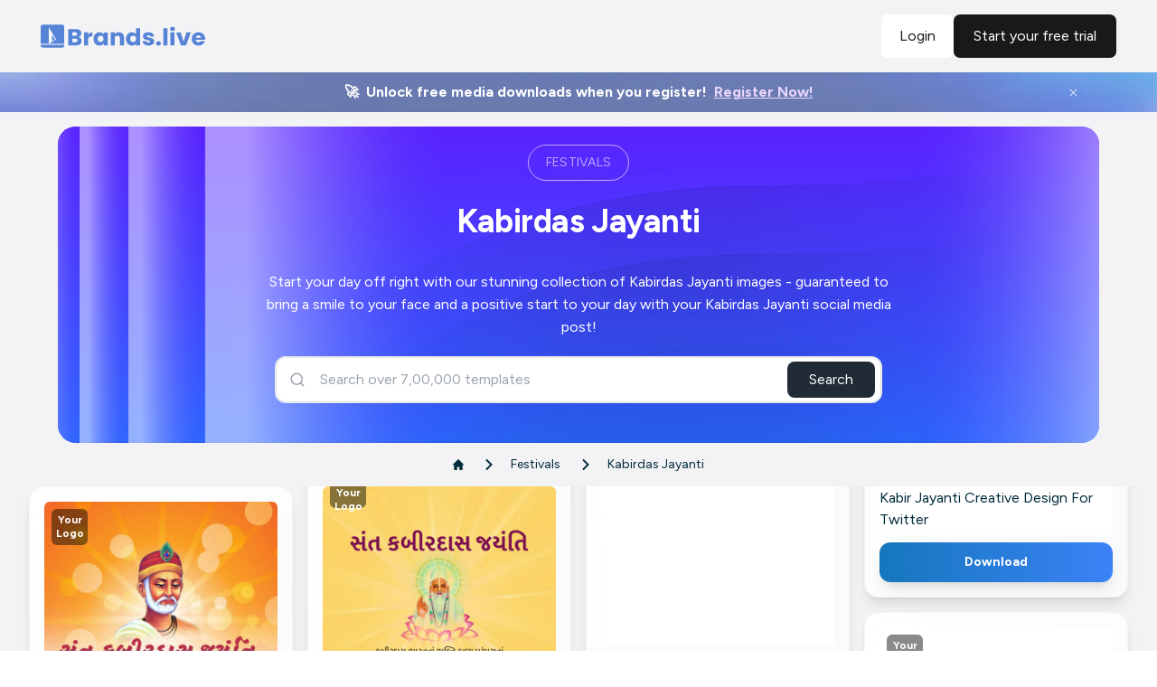

--- FILE ---
content_type: application/javascript; charset=UTF-8
request_url: https://brands.live/_next/static/chunks/1029-b696e1de1f8ba5d2.js
body_size: 6402
content:
(self.webpackChunk_N_E=self.webpackChunk_N_E||[]).push([[1029],{30124:t=>{var r={}.toString;t.exports=Array.isArray||function(t){return"[object Array]"==r.call(t)}},51746:(t,r)=>{"use strict";r.byteLength=function(t){var r=u(t),e=r[0],n=r[1];return(e+n)*3/4-n},r.toByteArray=function(t){var r,e,o=u(t),f=o[0],s=o[1],h=new i((f+s)*3/4-s),a=0,l=s>0?f-4:f;for(e=0;e<l;e+=4)r=n[t.charCodeAt(e)]<<18|n[t.charCodeAt(e+1)]<<12|n[t.charCodeAt(e+2)]<<6|n[t.charCodeAt(e+3)],h[a++]=r>>16&255,h[a++]=r>>8&255,h[a++]=255&r;return 2===s&&(r=n[t.charCodeAt(e)]<<2|n[t.charCodeAt(e+1)]>>4,h[a++]=255&r),1===s&&(r=n[t.charCodeAt(e)]<<10|n[t.charCodeAt(e+1)]<<4|n[t.charCodeAt(e+2)]>>2,h[a++]=r>>8&255,h[a++]=255&r),h},r.fromByteArray=function(t){for(var r,n=t.length,i=n%3,o=[],f=0,s=n-i;f<s;f+=16383)o.push(function(t,r,n){for(var i,o=[],f=r;f<n;f+=3)i=(t[f]<<16&0xff0000)+(t[f+1]<<8&65280)+(255&t[f+2]),o.push(e[i>>18&63]+e[i>>12&63]+e[i>>6&63]+e[63&i]);return o.join("")}(t,f,f+16383>s?s:f+16383));return 1===i?o.push(e[(r=t[n-1])>>2]+e[r<<4&63]+"=="):2===i&&o.push(e[(r=(t[n-2]<<8)+t[n-1])>>10]+e[r>>4&63]+e[r<<2&63]+"="),o.join("")};for(var e=[],n=[],i="undefined"!=typeof Uint8Array?Uint8Array:Array,o="ABCDEFGHIJKLMNOPQRSTUVWXYZabcdefghijklmnopqrstuvwxyz0123456789+/",f=0,s=o.length;f<s;++f)e[f]=o[f],n[o.charCodeAt(f)]=f;function u(t){var r=t.length;if(r%4>0)throw Error("Invalid string. Length must be a multiple of 4");var e=t.indexOf("=");-1===e&&(e=r);var n=e===r?0:4-e%4;return[e,n]}n[45]=62,n[95]=63},55459:(t,r)=>{r.read=function(t,r,e,n,i){var o,f,s=8*i-n-1,u=(1<<s)-1,h=u>>1,a=-7,l=e?i-1:0,c=e?-1:1,p=t[r+l];for(l+=c,o=p&(1<<-a)-1,p>>=-a,a+=s;a>0;o=256*o+t[r+l],l+=c,a-=8);for(f=o&(1<<-a)-1,o>>=-a,a+=n;a>0;f=256*f+t[r+l],l+=c,a-=8);if(0===o)o=1-h;else{if(o===u)return f?NaN:1/0*(p?-1:1);f+=Math.pow(2,n),o-=h}return(p?-1:1)*f*Math.pow(2,o-n)},r.write=function(t,r,e,n,i,o){var f,s,u,h=8*o-i-1,a=(1<<h)-1,l=a>>1,c=5960464477539062e-23*(23===i),p=n?0:o-1,g=n?1:-1,y=+(r<0||0===r&&1/r<0);for(isNaN(r=Math.abs(r))||r===1/0?(s=+!!isNaN(r),f=a):(f=Math.floor(Math.log(r)/Math.LN2),r*(u=Math.pow(2,-f))<1&&(f--,u*=2),f+l>=1?r+=c/u:r+=c*Math.pow(2,1-l),r*u>=2&&(f++,u/=2),f+l>=a?(s=0,f=a):f+l>=1?(s=(r*u-1)*Math.pow(2,i),f+=l):(s=r*Math.pow(2,l-1)*Math.pow(2,i),f=0));i>=8;t[e+p]=255&s,p+=g,s/=256,i-=8);for(f=f<<i|s,h+=i;h>0;t[e+p]=255&f,p+=g,f/=256,h-=8);t[e+p-g]|=128*y}},81029:(t,r,e)=>{"use strict";var n=e(51746),i=e(55459),o=e(30124);function f(){return u.TYPED_ARRAY_SUPPORT?0x7fffffff:0x3fffffff}function s(t,r){if(f()<r)throw RangeError("Invalid typed array length");return u.TYPED_ARRAY_SUPPORT?(t=new Uint8Array(r)).__proto__=u.prototype:(null===t&&(t=new u(r)),t.length=r),t}function u(t,r,e){if(!u.TYPED_ARRAY_SUPPORT&&!(this instanceof u))return new u(t,r,e);if("number"==typeof t){if("string"==typeof r)throw Error("If encoding is specified then the first argument must be a string");return l(this,t)}return h(this,t,r,e)}function h(t,r,e,n){if("number"==typeof r)throw TypeError('"value" argument must not be a number');return"undefined"!=typeof ArrayBuffer&&r instanceof ArrayBuffer?function(t,r,e,n){if(r.byteLength,e<0||r.byteLength<e)throw RangeError("'offset' is out of bounds");if(r.byteLength<e+(n||0))throw RangeError("'length' is out of bounds");return r=void 0===e&&void 0===n?new Uint8Array(r):void 0===n?new Uint8Array(r,e):new Uint8Array(r,e,n),u.TYPED_ARRAY_SUPPORT?(t=r).__proto__=u.prototype:t=c(t,r),t}(t,r,e,n):"string"==typeof r?function(t,r,e){if(("string"!=typeof e||""===e)&&(e="utf8"),!u.isEncoding(e))throw TypeError('"encoding" must be a valid string encoding');var n=0|g(r,e),i=(t=s(t,n)).write(r,e);return i!==n&&(t=t.slice(0,i)),t}(t,r,e):function(t,r){if(u.isBuffer(r)){var e,n=0|p(r.length);return 0===(t=s(t,n)).length||r.copy(t,0,0,n),t}if(r){if("undefined"!=typeof ArrayBuffer&&r.buffer instanceof ArrayBuffer||"length"in r){return"number"!=typeof r.length||(e=r.length)!=e?s(t,0):c(t,r)}if("Buffer"===r.type&&o(r.data))return c(t,r.data)}throw TypeError("First argument must be a string, Buffer, ArrayBuffer, Array, or array-like object.")}(t,r)}function a(t){if("number"!=typeof t)throw TypeError('"size" argument must be a number');if(t<0)throw RangeError('"size" argument must not be negative')}function l(t,r){if(a(r),t=s(t,r<0?0:0|p(r)),!u.TYPED_ARRAY_SUPPORT)for(var e=0;e<r;++e)t[e]=0;return t}function c(t,r){var e=r.length<0?0:0|p(r.length);t=s(t,e);for(var n=0;n<e;n+=1)t[n]=255&r[n];return t}function p(t){if(t>=f())throw RangeError("Attempt to allocate Buffer larger than maximum size: 0x"+f().toString(16)+" bytes");return 0|t}function g(t,r){if(u.isBuffer(t))return t.length;if("undefined"!=typeof ArrayBuffer&&"function"==typeof ArrayBuffer.isView&&(ArrayBuffer.isView(t)||t instanceof ArrayBuffer))return t.byteLength;"string"!=typeof t&&(t=""+t);var e=t.length;if(0===e)return 0;for(var n=!1;;)switch(r){case"ascii":case"latin1":case"binary":return e;case"utf8":case"utf-8":case void 0:return U(t).length;case"ucs2":case"ucs-2":case"utf16le":case"utf-16le":return 2*e;case"hex":return e>>>1;case"base64":return Y(t).length;default:if(n)return U(t).length;r=(""+r).toLowerCase(),n=!0}}function y(t,r,e){var i,o,f,s=!1;if((void 0===r||r<0)&&(r=0),r>this.length||((void 0===e||e>this.length)&&(e=this.length),e<=0||(e>>>=0)<=(r>>>=0)))return"";for(t||(t="utf8");;)switch(t){case"hex":return function(t,r,e){var n,i=t.length;(!r||r<0)&&(r=0),(!e||e<0||e>i)&&(e=i);for(var o="",f=r;f<e;++f){o+=(n=t[f])<16?"0"+n.toString(16):n.toString(16)}return o}(this,r,e);case"utf8":case"utf-8":return A(this,r,e);case"ascii":return function(t,r,e){var n="";e=Math.min(t.length,e);for(var i=r;i<e;++i)n+=String.fromCharCode(127&t[i]);return n}(this,r,e);case"latin1":case"binary":return function(t,r,e){var n="";e=Math.min(t.length,e);for(var i=r;i<e;++i)n+=String.fromCharCode(t[i]);return n}(this,r,e);case"base64":return i=this,o=r,f=e,0===o&&f===i.length?n.fromByteArray(i):n.fromByteArray(i.slice(o,f));case"ucs2":case"ucs-2":case"utf16le":case"utf-16le":return function(t,r,e){for(var n=t.slice(r,e),i="",o=0;o<n.length;o+=2)i+=String.fromCharCode(n[o]+256*n[o+1]);return i}(this,r,e);default:if(s)throw TypeError("Unknown encoding: "+t);t=(t+"").toLowerCase(),s=!0}}function d(t,r,e){var n=t[r];t[r]=t[e],t[e]=n}function v(t,r,e,n,i){if(0===t.length)return -1;if("string"==typeof e?(n=e,e=0):e>0x7fffffff?e=0x7fffffff:e<-0x80000000&&(e=-0x80000000),isNaN(e*=1)&&(e=i?0:t.length-1),e<0&&(e=t.length+e),e>=t.length)if(i)return -1;else e=t.length-1;else if(e<0)if(!i)return -1;else e=0;if("string"==typeof r&&(r=u.from(r,n)),u.isBuffer(r))return 0===r.length?-1:w(t,r,e,n,i);if("number"==typeof r){if(r&=255,u.TYPED_ARRAY_SUPPORT&&"function"==typeof Uint8Array.prototype.indexOf)if(i)return Uint8Array.prototype.indexOf.call(t,r,e);else return Uint8Array.prototype.lastIndexOf.call(t,r,e);return w(t,[r],e,n,i)}throw TypeError("val must be string, number or Buffer")}function w(t,r,e,n,i){var o,f=1,s=t.length,u=r.length;if(void 0!==n&&("ucs2"===(n=String(n).toLowerCase())||"ucs-2"===n||"utf16le"===n||"utf-16le"===n)){if(t.length<2||r.length<2)return -1;f=2,s/=2,u/=2,e/=2}function h(t,r){return 1===f?t[r]:t.readUInt16BE(r*f)}if(i){var a=-1;for(o=e;o<s;o++)if(h(t,o)===h(r,-1===a?0:o-a)){if(-1===a&&(a=o),o-a+1===u)return a*f}else -1!==a&&(o-=o-a),a=-1}else for(e+u>s&&(e=s-u),o=e;o>=0;o--){for(var l=!0,c=0;c<u;c++)if(h(t,o+c)!==h(r,c)){l=!1;break}if(l)return o}return -1}r.hp=u,r.IS=50,u.TYPED_ARRAY_SUPPORT=void 0!==e.g.TYPED_ARRAY_SUPPORT?e.g.TYPED_ARRAY_SUPPORT:function(){try{var t=new Uint8Array(1);return t.__proto__={__proto__:Uint8Array.prototype,foo:function(){return 42}},42===t.foo()&&"function"==typeof t.subarray&&0===t.subarray(1,1).byteLength}catch(t){return!1}}(),f(),u.poolSize=8192,u._augment=function(t){return t.__proto__=u.prototype,t},u.from=function(t,r,e){return h(null,t,r,e)},u.TYPED_ARRAY_SUPPORT&&(u.prototype.__proto__=Uint8Array.prototype,u.__proto__=Uint8Array,"undefined"!=typeof Symbol&&Symbol.species&&u[Symbol.species]===u&&Object.defineProperty(u,Symbol.species,{value:null,configurable:!0})),u.alloc=function(t,r,e){return(a(t),t<=0)?s(null,t):void 0!==r?"string"==typeof e?s(null,t).fill(r,e):s(null,t).fill(r):s(null,t)},u.allocUnsafe=function(t){return l(null,t)},u.allocUnsafeSlow=function(t){return l(null,t)},u.isBuffer=function(t){return!!(null!=t&&t._isBuffer)},u.compare=function(t,r){if(!u.isBuffer(t)||!u.isBuffer(r))throw TypeError("Arguments must be Buffers");if(t===r)return 0;for(var e=t.length,n=r.length,i=0,o=Math.min(e,n);i<o;++i)if(t[i]!==r[i]){e=t[i],n=r[i];break}return e<n?-1:+(n<e)},u.isEncoding=function(t){switch(String(t).toLowerCase()){case"hex":case"utf8":case"utf-8":case"ascii":case"latin1":case"binary":case"base64":case"ucs2":case"ucs-2":case"utf16le":case"utf-16le":return!0;default:return!1}},u.concat=function(t,r){if(!o(t))throw TypeError('"list" argument must be an Array of Buffers');if(0===t.length)return u.alloc(0);if(void 0===r)for(e=0,r=0;e<t.length;++e)r+=t[e].length;var e,n=u.allocUnsafe(r),i=0;for(e=0;e<t.length;++e){var f=t[e];if(!u.isBuffer(f))throw TypeError('"list" argument must be an Array of Buffers');f.copy(n,i),i+=f.length}return n},u.byteLength=g,u.prototype._isBuffer=!0,u.prototype.swap16=function(){var t=this.length;if(t%2!=0)throw RangeError("Buffer size must be a multiple of 16-bits");for(var r=0;r<t;r+=2)d(this,r,r+1);return this},u.prototype.swap32=function(){var t=this.length;if(t%4!=0)throw RangeError("Buffer size must be a multiple of 32-bits");for(var r=0;r<t;r+=4)d(this,r,r+3),d(this,r+1,r+2);return this},u.prototype.swap64=function(){var t=this.length;if(t%8!=0)throw RangeError("Buffer size must be a multiple of 64-bits");for(var r=0;r<t;r+=8)d(this,r,r+7),d(this,r+1,r+6),d(this,r+2,r+5),d(this,r+3,r+4);return this},u.prototype.toString=function(){var t=0|this.length;return 0===t?"":0==arguments.length?A(this,0,t):y.apply(this,arguments)},u.prototype.equals=function(t){if(!u.isBuffer(t))throw TypeError("Argument must be a Buffer");return this===t||0===u.compare(this,t)},u.prototype.inspect=function(){var t="",e=r.IS;return this.length>0&&(t=this.toString("hex",0,e).match(/.{2}/g).join(" "),this.length>e&&(t+=" ... ")),"<Buffer "+t+">"},u.prototype.compare=function(t,r,e,n,i){if(!u.isBuffer(t))throw TypeError("Argument must be a Buffer");if(void 0===r&&(r=0),void 0===e&&(e=t?t.length:0),void 0===n&&(n=0),void 0===i&&(i=this.length),r<0||e>t.length||n<0||i>this.length)throw RangeError("out of range index");if(n>=i&&r>=e)return 0;if(n>=i)return -1;if(r>=e)return 1;if(r>>>=0,e>>>=0,n>>>=0,i>>>=0,this===t)return 0;for(var o=i-n,f=e-r,s=Math.min(o,f),h=this.slice(n,i),a=t.slice(r,e),l=0;l<s;++l)if(h[l]!==a[l]){o=h[l],f=a[l];break}return o<f?-1:+(f<o)},u.prototype.includes=function(t,r,e){return -1!==this.indexOf(t,r,e)},u.prototype.indexOf=function(t,r,e){return v(this,t,r,e,!0)},u.prototype.lastIndexOf=function(t,r,e){return v(this,t,r,e,!1)};function A(t,r,e){e=Math.min(t.length,e);for(var n=[],i=r;i<e;){var o,f,s,u,h=t[i],a=null,l=h>239?4:h>223?3:h>191?2:1;if(i+l<=e)switch(l){case 1:h<128&&(a=h);break;case 2:(192&(o=t[i+1]))==128&&(u=(31&h)<<6|63&o)>127&&(a=u);break;case 3:o=t[i+1],f=t[i+2],(192&o)==128&&(192&f)==128&&(u=(15&h)<<12|(63&o)<<6|63&f)>2047&&(u<55296||u>57343)&&(a=u);break;case 4:o=t[i+1],f=t[i+2],s=t[i+3],(192&o)==128&&(192&f)==128&&(192&s)==128&&(u=(15&h)<<18|(63&o)<<12|(63&f)<<6|63&s)>65535&&u<1114112&&(a=u)}null===a?(a=65533,l=1):a>65535&&(a-=65536,n.push(a>>>10&1023|55296),a=56320|1023&a),n.push(a),i+=l}var c=n,p=c.length;if(p<=4096)return String.fromCharCode.apply(String,c);for(var g="",y=0;y<p;)g+=String.fromCharCode.apply(String,c.slice(y,y+=4096));return g}function E(t,r,e){if(t%1!=0||t<0)throw RangeError("offset is not uint");if(t+r>e)throw RangeError("Trying to access beyond buffer length")}function b(t,r,e,n,i,o){if(!u.isBuffer(t))throw TypeError('"buffer" argument must be a Buffer instance');if(r>i||r<o)throw RangeError('"value" argument is out of bounds');if(e+n>t.length)throw RangeError("Index out of range")}function R(t,r,e,n){r<0&&(r=65535+r+1);for(var i=0,o=Math.min(t.length-e,2);i<o;++i)t[e+i]=(r&255<<8*(n?i:1-i))>>>(n?i:1-i)*8}function _(t,r,e,n){r<0&&(r=0xffffffff+r+1);for(var i=0,o=Math.min(t.length-e,4);i<o;++i)t[e+i]=r>>>(n?i:3-i)*8&255}function m(t,r,e,n,i,o){if(e+n>t.length||e<0)throw RangeError("Index out of range")}function P(t,r,e,n,o){return o||m(t,r,e,4,34028234663852886e22,-34028234663852886e22),i.write(t,r,e,n,23,4),e+4}function T(t,r,e,n,o){return o||m(t,r,e,8,17976931348623157e292,-17976931348623157e292),i.write(t,r,e,n,52,8),e+8}u.prototype.write=function(t,r,e,n){if(void 0===r)n="utf8",e=this.length,r=0;else if(void 0===e&&"string"==typeof r)n=r,e=this.length,r=0;else if(isFinite(r))r|=0,isFinite(e)?(e|=0,void 0===n&&(n="utf8")):(n=e,e=void 0);else throw Error("Buffer.write(string, encoding, offset[, length]) is no longer supported");var i,o,f,s,u,h,a,l,c=this.length-r;if((void 0===e||e>c)&&(e=c),t.length>0&&(e<0||r<0)||r>this.length)throw RangeError("Attempt to write outside buffer bounds");n||(n="utf8");for(var p=!1;;)switch(n){case"hex":return function(t,r,e,n){e=Number(e)||0;var i=t.length-e;n?(n=Number(n))>i&&(n=i):n=i;var o=r.length;if(o%2!=0)throw TypeError("Invalid hex string");n>o/2&&(n=o/2);for(var f=0;f<n;++f){var s=parseInt(r.substr(2*f,2),16);if(isNaN(s))break;t[e+f]=s}return f}(this,t,r,e);case"utf8":case"utf-8":return i=r,o=e,I(U(t,this.length-i),this,i,o);case"ascii":return f=r,s=e,I(S(t),this,f,s);case"latin1":case"binary":return function(t,r,e,n){return I(S(r),t,e,n)}(this,t,r,e);case"base64":return u=r,h=e,I(Y(t),this,u,h);case"ucs2":case"ucs-2":case"utf16le":case"utf-16le":return a=r,l=e,I(function(t,r){for(var e,n,i=[],o=0;o<t.length&&!((r-=2)<0);++o)n=(e=t.charCodeAt(o))>>8,i.push(e%256),i.push(n);return i}(t,this.length-a),this,a,l);default:if(p)throw TypeError("Unknown encoding: "+n);n=(""+n).toLowerCase(),p=!0}},u.prototype.toJSON=function(){return{type:"Buffer",data:Array.prototype.slice.call(this._arr||this,0)}},u.prototype.slice=function(t,r){var e,n=this.length;if(t=~~t,r=void 0===r?n:~~r,t<0?(t+=n)<0&&(t=0):t>n&&(t=n),r<0?(r+=n)<0&&(r=0):r>n&&(r=n),r<t&&(r=t),u.TYPED_ARRAY_SUPPORT)(e=this.subarray(t,r)).__proto__=u.prototype;else{var i=r-t;e=new u(i,void 0);for(var o=0;o<i;++o)e[o]=this[o+t]}return e},u.prototype.readUIntLE=function(t,r,e){t|=0,r|=0,e||E(t,r,this.length);for(var n=this[t],i=1,o=0;++o<r&&(i*=256);)n+=this[t+o]*i;return n},u.prototype.readUIntBE=function(t,r,e){t|=0,r|=0,e||E(t,r,this.length);for(var n=this[t+--r],i=1;r>0&&(i*=256);)n+=this[t+--r]*i;return n},u.prototype.readUInt8=function(t,r){return r||E(t,1,this.length),this[t]},u.prototype.readUInt16LE=function(t,r){return r||E(t,2,this.length),this[t]|this[t+1]<<8},u.prototype.readUInt16BE=function(t,r){return r||E(t,2,this.length),this[t]<<8|this[t+1]},u.prototype.readUInt32LE=function(t,r){return r||E(t,4,this.length),(this[t]|this[t+1]<<8|this[t+2]<<16)+0x1000000*this[t+3]},u.prototype.readUInt32BE=function(t,r){return r||E(t,4,this.length),0x1000000*this[t]+(this[t+1]<<16|this[t+2]<<8|this[t+3])},u.prototype.readIntLE=function(t,r,e){t|=0,r|=0,e||E(t,r,this.length);for(var n=this[t],i=1,o=0;++o<r&&(i*=256);)n+=this[t+o]*i;return n>=(i*=128)&&(n-=Math.pow(2,8*r)),n},u.prototype.readIntBE=function(t,r,e){t|=0,r|=0,e||E(t,r,this.length);for(var n=r,i=1,o=this[t+--n];n>0&&(i*=256);)o+=this[t+--n]*i;return o>=(i*=128)&&(o-=Math.pow(2,8*r)),o},u.prototype.readInt8=function(t,r){return(r||E(t,1,this.length),128&this[t])?-((255-this[t]+1)*1):this[t]},u.prototype.readInt16LE=function(t,r){r||E(t,2,this.length);var e=this[t]|this[t+1]<<8;return 32768&e?0xffff0000|e:e},u.prototype.readInt16BE=function(t,r){r||E(t,2,this.length);var e=this[t+1]|this[t]<<8;return 32768&e?0xffff0000|e:e},u.prototype.readInt32LE=function(t,r){return r||E(t,4,this.length),this[t]|this[t+1]<<8|this[t+2]<<16|this[t+3]<<24},u.prototype.readInt32BE=function(t,r){return r||E(t,4,this.length),this[t]<<24|this[t+1]<<16|this[t+2]<<8|this[t+3]},u.prototype.readFloatLE=function(t,r){return r||E(t,4,this.length),i.read(this,t,!0,23,4)},u.prototype.readFloatBE=function(t,r){return r||E(t,4,this.length),i.read(this,t,!1,23,4)},u.prototype.readDoubleLE=function(t,r){return r||E(t,8,this.length),i.read(this,t,!0,52,8)},u.prototype.readDoubleBE=function(t,r){return r||E(t,8,this.length),i.read(this,t,!1,52,8)},u.prototype.writeUIntLE=function(t,r,e,n){if(t*=1,r|=0,e|=0,!n){var i=Math.pow(2,8*e)-1;b(this,t,r,e,i,0)}var o=1,f=0;for(this[r]=255&t;++f<e&&(o*=256);)this[r+f]=t/o&255;return r+e},u.prototype.writeUIntBE=function(t,r,e,n){if(t*=1,r|=0,e|=0,!n){var i=Math.pow(2,8*e)-1;b(this,t,r,e,i,0)}var o=e-1,f=1;for(this[r+o]=255&t;--o>=0&&(f*=256);)this[r+o]=t/f&255;return r+e},u.prototype.writeUInt8=function(t,r,e){return t*=1,r|=0,e||b(this,t,r,1,255,0),u.TYPED_ARRAY_SUPPORT||(t=Math.floor(t)),this[r]=255&t,r+1},u.prototype.writeUInt16LE=function(t,r,e){return t*=1,r|=0,e||b(this,t,r,2,65535,0),u.TYPED_ARRAY_SUPPORT?(this[r]=255&t,this[r+1]=t>>>8):R(this,t,r,!0),r+2},u.prototype.writeUInt16BE=function(t,r,e){return t*=1,r|=0,e||b(this,t,r,2,65535,0),u.TYPED_ARRAY_SUPPORT?(this[r]=t>>>8,this[r+1]=255&t):R(this,t,r,!1),r+2},u.prototype.writeUInt32LE=function(t,r,e){return t*=1,r|=0,e||b(this,t,r,4,0xffffffff,0),u.TYPED_ARRAY_SUPPORT?(this[r+3]=t>>>24,this[r+2]=t>>>16,this[r+1]=t>>>8,this[r]=255&t):_(this,t,r,!0),r+4},u.prototype.writeUInt32BE=function(t,r,e){return t*=1,r|=0,e||b(this,t,r,4,0xffffffff,0),u.TYPED_ARRAY_SUPPORT?(this[r]=t>>>24,this[r+1]=t>>>16,this[r+2]=t>>>8,this[r+3]=255&t):_(this,t,r,!1),r+4},u.prototype.writeIntLE=function(t,r,e,n){if(t*=1,r|=0,!n){var i=Math.pow(2,8*e-1);b(this,t,r,e,i-1,-i)}var o=0,f=1,s=0;for(this[r]=255&t;++o<e&&(f*=256);)t<0&&0===s&&0!==this[r+o-1]&&(s=1),this[r+o]=(t/f|0)-s&255;return r+e},u.prototype.writeIntBE=function(t,r,e,n){if(t*=1,r|=0,!n){var i=Math.pow(2,8*e-1);b(this,t,r,e,i-1,-i)}var o=e-1,f=1,s=0;for(this[r+o]=255&t;--o>=0&&(f*=256);)t<0&&0===s&&0!==this[r+o+1]&&(s=1),this[r+o]=(t/f|0)-s&255;return r+e},u.prototype.writeInt8=function(t,r,e){return t*=1,r|=0,e||b(this,t,r,1,127,-128),u.TYPED_ARRAY_SUPPORT||(t=Math.floor(t)),t<0&&(t=255+t+1),this[r]=255&t,r+1},u.prototype.writeInt16LE=function(t,r,e){return t*=1,r|=0,e||b(this,t,r,2,32767,-32768),u.TYPED_ARRAY_SUPPORT?(this[r]=255&t,this[r+1]=t>>>8):R(this,t,r,!0),r+2},u.prototype.writeInt16BE=function(t,r,e){return t*=1,r|=0,e||b(this,t,r,2,32767,-32768),u.TYPED_ARRAY_SUPPORT?(this[r]=t>>>8,this[r+1]=255&t):R(this,t,r,!1),r+2},u.prototype.writeInt32LE=function(t,r,e){return t*=1,r|=0,e||b(this,t,r,4,0x7fffffff,-0x80000000),u.TYPED_ARRAY_SUPPORT?(this[r]=255&t,this[r+1]=t>>>8,this[r+2]=t>>>16,this[r+3]=t>>>24):_(this,t,r,!0),r+4},u.prototype.writeInt32BE=function(t,r,e){return t*=1,r|=0,e||b(this,t,r,4,0x7fffffff,-0x80000000),t<0&&(t=0xffffffff+t+1),u.TYPED_ARRAY_SUPPORT?(this[r]=t>>>24,this[r+1]=t>>>16,this[r+2]=t>>>8,this[r+3]=255&t):_(this,t,r,!1),r+4},u.prototype.writeFloatLE=function(t,r,e){return P(this,t,r,!0,e)},u.prototype.writeFloatBE=function(t,r,e){return P(this,t,r,!1,e)},u.prototype.writeDoubleLE=function(t,r,e){return T(this,t,r,!0,e)},u.prototype.writeDoubleBE=function(t,r,e){return T(this,t,r,!1,e)},u.prototype.copy=function(t,r,e,n){if(e||(e=0),n||0===n||(n=this.length),r>=t.length&&(r=t.length),r||(r=0),n>0&&n<e&&(n=e),n===e||0===t.length||0===this.length)return 0;if(r<0)throw RangeError("targetStart out of bounds");if(e<0||e>=this.length)throw RangeError("sourceStart out of bounds");if(n<0)throw RangeError("sourceEnd out of bounds");n>this.length&&(n=this.length),t.length-r<n-e&&(n=t.length-r+e);var i,o=n-e;if(this===t&&e<r&&r<n)for(i=o-1;i>=0;--i)t[i+r]=this[i+e];else if(o<1e3||!u.TYPED_ARRAY_SUPPORT)for(i=0;i<o;++i)t[i+r]=this[i+e];else Uint8Array.prototype.set.call(t,this.subarray(e,e+o),r);return o},u.prototype.fill=function(t,r,e,n){if("string"==typeof t){if("string"==typeof r?(n=r,r=0,e=this.length):"string"==typeof e&&(n=e,e=this.length),1===t.length){var i,o=t.charCodeAt(0);o<256&&(t=o)}if(void 0!==n&&"string"!=typeof n)throw TypeError("encoding must be a string");if("string"==typeof n&&!u.isEncoding(n))throw TypeError("Unknown encoding: "+n)}else"number"==typeof t&&(t&=255);if(r<0||this.length<r||this.length<e)throw RangeError("Out of range index");if(e<=r)return this;if(r>>>=0,e=void 0===e?this.length:e>>>0,t||(t=0),"number"==typeof t)for(i=r;i<e;++i)this[i]=t;else{var f=u.isBuffer(t)?t:U(new u(t,n).toString()),s=f.length;for(i=0;i<e-r;++i)this[i+r]=f[i%s]}return this};var B=/[^+\/0-9A-Za-z-_]/g;function U(t,r){r=r||1/0;for(var e,n=t.length,i=null,o=[],f=0;f<n;++f){if((e=t.charCodeAt(f))>55295&&e<57344){if(!i){if(e>56319||f+1===n){(r-=3)>-1&&o.push(239,191,189);continue}i=e;continue}if(e<56320){(r-=3)>-1&&o.push(239,191,189),i=e;continue}e=(i-55296<<10|e-56320)+65536}else i&&(r-=3)>-1&&o.push(239,191,189);if(i=null,e<128){if((r-=1)<0)break;o.push(e)}else if(e<2048){if((r-=2)<0)break;o.push(e>>6|192,63&e|128)}else if(e<65536){if((r-=3)<0)break;o.push(e>>12|224,e>>6&63|128,63&e|128)}else if(e<1114112){if((r-=4)<0)break;o.push(e>>18|240,e>>12&63|128,e>>6&63|128,63&e|128)}else throw Error("Invalid code point")}return o}function S(t){for(var r=[],e=0;e<t.length;++e)r.push(255&t.charCodeAt(e));return r}function Y(t){return n.toByteArray(function(t){var r;if((t=((r=t).trim?r.trim():r.replace(/^\s+|\s+$/g,"")).replace(B,"")).length<2)return"";for(;t.length%4!=0;)t+="=";return t}(t))}function I(t,r,e,n){for(var i=0;i<n&&!(i+e>=r.length)&&!(i>=t.length);++i)r[i+e]=t[i];return i}}}]);

--- FILE ---
content_type: application/javascript; charset=UTF-8
request_url: https://brands.live/_next/static/chunks/app/(erp-landing-page)/layout-b591696412fefd72.js
body_size: -54
content:
(self.webpackChunk_N_E=self.webpackChunk_N_E||[]).push([[2352,5212],{65229:(e,y,i)=>{"use strict";i.d(y,{A:()=>l});let l=(0,i(71847).A)("X",[["path",{d:"M18 6 6 18",key:"1bl5f8"}],["path",{d:"m6 6 12 12",key:"d8bk6v"}]])},66630:(e,y,i)=>{"use strict";i.d(y,{A:()=>l});let l=(0,i(71847).A)("SlidersHorizontal",[["line",{x1:"21",x2:"14",y1:"4",y2:"4",key:"obuewd"}],["line",{x1:"10",x2:"3",y1:"4",y2:"4",key:"1q6298"}],["line",{x1:"21",x2:"12",y1:"12",y2:"12",key:"1iu8h1"}],["line",{x1:"8",x2:"3",y1:"12",y2:"12",key:"ntss68"}],["line",{x1:"21",x2:"16",y1:"20",y2:"20",key:"14d8ph"}],["line",{x1:"12",x2:"3",y1:"20",y2:"20",key:"m0wm8r"}],["line",{x1:"14",x2:"14",y1:"2",y2:"6",key:"14e1ph"}],["line",{x1:"8",x2:"8",y1:"10",y2:"14",key:"1i6ji0"}],["line",{x1:"16",x2:"16",y1:"18",y2:"22",key:"1lctlv"}]])},99824:(e,y,i)=>{Promise.resolve().then(i.bind(i,7337)),Promise.resolve().then(i.bind(i,41157)),Promise.resolve().then(i.bind(i,17995)),Promise.resolve().then(i.t.bind(i,52619,23)),Promise.resolve().then(i.t.bind(i,81356,23))}},e=>{e.O(0,[7125,8313,1356,4171,117,1029,6996,2619,1467,2200,6784,5783,3347,7055,8210,4078,9677,8441,1255,7358],()=>e(e.s=99824)),_N_E=e.O()}]);

--- FILE ---
content_type: application/javascript; charset=UTF-8
request_url: https://brands.live/_next/static/chunks/41ade5dc-3319c2477de18f17.js
body_size: 19519
content:
(self.webpackChunk_N_E=self.webpackChunk_N_E||[]).push([[8320],{68407:function(e){e.exports=function(){"use strict";function e(e,t,n){if("function"==typeof e?e===t:e.has(t))return arguments.length<3?t:n;throw TypeError("Private element is not present on this object")}function t(){try{var e=!Boolean.prototype.valueOf.call(Reflect.construct(Boolean,[],function(){}))}catch(e){}return(t=function(){return!!e})()}function n(e){return(n="function"==typeof Symbol&&"symbol"==typeof Symbol.iterator?function(e){return typeof e}:function(e){return e&&"function"==typeof Symbol&&e.constructor===Symbol&&e!==Symbol.prototype?"symbol":typeof e})(e)}function o(e,t){if(!(e instanceof t))throw TypeError("Cannot call a class as a function")}function a(e,t){for(var n=0;n<t.length;n++){var o=t[n];o.enumerable=o.enumerable||!1,o.configurable=!0,"value"in o&&(o.writable=!0),Object.defineProperty(e,function(e){var t=function(e,t){if("object"!=typeof e||!e)return e;var n=e[Symbol.toPrimitive];if(void 0!==n){var o=n.call(e,t||"default");if("object"!=typeof o)return o;throw TypeError("@@toPrimitive must return a primitive value.")}return("string"===t?String:Number)(e)}(e,"string");return"symbol"==typeof t?t:String(t)}(o.key),o)}}function r(e,t,n){return t&&a(e.prototype,t),n&&a(e,n),Object.defineProperty(e,"prototype",{writable:!1}),e}function i(e){return(i=Object.setPrototypeOf?Object.getPrototypeOf.bind():function(e){return e.__proto__||Object.getPrototypeOf(e)})(e)}function s(e,t){return(s=Object.setPrototypeOf?Object.setPrototypeOf.bind():function(e,t){return e.__proto__=t,e})(e,t)}function l(){return(l="undefined"!=typeof Reflect&&Reflect.get?Reflect.get.bind():function(e,t,n){var o=function(e,t){for(;!Object.prototype.hasOwnProperty.call(e,t)&&null!==(e=i(e)););return e}(e,t);if(o){var a=Object.getOwnPropertyDescriptor(o,t);return a.get?a.get.call(arguments.length<3?e:n):a.value}}).apply(this,arguments)}function c(e,t){if(e){if("string"==typeof e)return u(e,t);var n=Object.prototype.toString.call(e).slice(8,-1);if("Object"===n&&e.constructor&&(n=e.constructor.name),"Map"===n||"Set"===n)return Array.from(e);if("Arguments"===n||/^(?:Ui|I)nt(?:8|16|32)(?:Clamped)?Array$/.test(n))return u(e,t)}}function u(e,t){(null==t||t>e.length)&&(t=e.length);for(var n=0,o=Array(t);n<t;n++)o[n]=e[n];return o}var d,w={},p=function(){w.previousActiveElement instanceof HTMLElement?(w.previousActiveElement.focus(),w.previousActiveElement=null):document.body&&document.body.focus()},m="swal2-",f=["container","shown","height-auto","iosfix","popup","modal","no-backdrop","no-transition","toast","toast-shown","show","hide","close","title","html-container","actions","confirm","deny","cancel","default-outline","footer","icon","icon-content","image","input","file","range","select","radio","checkbox","label","textarea","inputerror","input-label","validation-message","progress-steps","active-progress-step","progress-step","progress-step-line","loader","loading","styled","top","top-start","top-end","top-left","top-right","center","center-start","center-end","center-left","center-right","bottom","bottom-start","bottom-end","bottom-left","bottom-right","grow-row","grow-column","grow-fullscreen","rtl","timer-progress-bar","timer-progress-bar-container","scrollbar-measure","icon-success","icon-warning","icon-info","icon-question","icon-error"].reduce(function(e,t){return e[t]=m+t,e},{}),h=["success","warning","info","question","error"].reduce(function(e,t){return e[t]=m+t,e},{}),g="SweetAlert2:",b=function(e){return e.charAt(0).toUpperCase()+e.slice(1)},v=function(e){console.warn("".concat(g," ").concat("object"===n(e)?e.join(" "):e))},y=function(e){console.error("".concat(g," ").concat(e))},x=[],k=function(e){x.includes(e)||(x.push(e),v(e))},C=function(e,t){k('"'.concat(e,'" is deprecated and will be removed in the next major release. Please use "').concat(t,'" instead.'))},A=function(e){return"function"==typeof e?e():e},E=function(e){return e&&"function"==typeof e.toPromise},P=function(e){return E(e)?e.toPromise():Promise.resolve(e)},B=function(e){return e&&Promise.resolve(e)===e},T=function(){return document.body.querySelector(".".concat(f.container))},S=function(e){var t=T();return t?t.querySelector(e):null},L=function(e){return S(".".concat(e))},O=function(){return L(f.popup)},j=function(){return L(f.icon)},M=function(){return L(f.title)},z=function(){return L(f["html-container"])},I=function(){return L(f.image)},H=function(){return L(f["progress-steps"])},q=function(){return L(f["validation-message"])},D=function(){return S(".".concat(f.actions," .").concat(f.confirm))},V=function(){return S(".".concat(f.actions," .").concat(f.cancel))},_=function(){return S(".".concat(f.actions," .").concat(f.deny))},R=function(){return S(".".concat(f.loader))},N=function(){return L(f.actions)},F=function(){return L(f.footer)},U=function(){return L(f["timer-progress-bar"])},$=function(){return L(f.close)},Y=function(){var e,t=O();if(!t)return[];var n=Array.from(t.querySelectorAll('[tabindex]:not([tabindex="-1"]):not([tabindex="0"])')).sort(function(e,t){var n=parseInt(e.getAttribute("tabindex")||"0"),o=parseInt(t.getAttribute("tabindex")||"0");return n>o?1:n<o?-1:0}),o=Array.from(t.querySelectorAll('\n  a[href],\n  area[href],\n  input:not([disabled]),\n  select:not([disabled]),\n  textarea:not([disabled]),\n  button:not([disabled]),\n  iframe,\n  object,\n  embed,\n  [tabindex="0"],\n  [contenteditable],\n  audio[controls],\n  video[controls],\n  summary\n')).filter(function(e){return"-1"!==e.getAttribute("tabindex")});return((function(e){if(Array.isArray(e))return u(e)})(e=new Set(n.concat(o)))||function(e){if("undefined"!=typeof Symbol&&null!=e[Symbol.iterator]||null!=e["@@iterator"])return Array.from(e)}(e)||c(e)||function(){throw TypeError("Invalid attempt to spread non-iterable instance.\nIn order to be iterable, non-array objects must have a [Symbol.iterator]() method.")}()).filter(function(e){return ed(e)})},Z=function(){return X(document.body,f.shown)&&!X(document.body,f["toast-shown"])&&!X(document.body,f["no-backdrop"])},W=function(){var e=O();return!!e&&X(e,f.toast)},K=function(e,t){if(e.textContent="",t){var n=new DOMParser().parseFromString(t,"text/html"),o=n.querySelector("head");o&&Array.from(o.childNodes).forEach(function(t){e.appendChild(t)});var a=n.querySelector("body");a&&Array.from(a.childNodes).forEach(function(t){t instanceof HTMLVideoElement||t instanceof HTMLAudioElement?e.appendChild(t.cloneNode(!0)):e.appendChild(t)})}},X=function(e,t){if(!t)return!1;for(var n=t.split(/\s+/),o=0;o<n.length;o++)if(!e.classList.contains(n[o]))return!1;return!0},J=function(e,t){Array.from(e.classList).forEach(function(n){Object.values(f).includes(n)||Object.values(h).includes(n)||Object.values(t.showClass||{}).includes(n)||e.classList.remove(n)})},G=function(e,t,o){if(J(e,t),t.customClass&&t.customClass[o]){if("string"!=typeof t.customClass[o]&&!t.customClass[o].forEach)return void v("Invalid type of customClass.".concat(o,'! Expected string or iterable object, got "').concat(n(t.customClass[o]),'"'));en(e,t.customClass[o])}},Q=function(e,t){if(!t)return null;switch(t){case"select":case"textarea":case"file":return e.querySelector(".".concat(f.popup," > .").concat(f[t]));case"checkbox":return e.querySelector(".".concat(f.popup," > .").concat(f.checkbox," input"));case"radio":return e.querySelector(".".concat(f.popup," > .").concat(f.radio," input:checked"))||e.querySelector(".".concat(f.popup," > .").concat(f.radio," input:first-child"));case"range":return e.querySelector(".".concat(f.popup," > .").concat(f.range," input"));default:return e.querySelector(".".concat(f.popup," > .").concat(f.input))}},ee=function(e){if(e.focus(),"file"!==e.type){var t=e.value;e.value="",e.value=t}},et=function(e,t,n){e&&t&&("string"==typeof t&&(t=t.split(/\s+/).filter(Boolean)),t.forEach(function(t){Array.isArray(e)?e.forEach(function(e){n?e.classList.add(t):e.classList.remove(t)}):n?e.classList.add(t):e.classList.remove(t)}))},en=function(e,t){et(e,t,!0)},eo=function(e,t){et(e,t,!1)},ea=function(e,t){for(var n=Array.from(e.children),o=0;o<n.length;o++){var a=n[o];if(a instanceof HTMLElement&&X(a,t))return a}},er=function(e,t,n){n==="".concat(parseInt(n))&&(n=parseInt(n)),n||0===parseInt(n)?e.style.setProperty(t,"number"==typeof n?"".concat(n,"px"):n):e.style.removeProperty(t)},ei=function(e){var t=arguments.length>1&&void 0!==arguments[1]?arguments[1]:"flex";e&&(e.style.display=t)},es=function(e){e&&(e.style.display="none")},el=function(e){var t=arguments.length>1&&void 0!==arguments[1]?arguments[1]:"block";e&&new MutationObserver(function(){eu(e,e.innerHTML,t)}).observe(e,{childList:!0,subtree:!0})},ec=function(e,t,n,o){var a=e.querySelector(t);a&&a.style.setProperty(n,o)},eu=function(e,t){var n=arguments.length>2&&void 0!==arguments[2]?arguments[2]:"flex";t?ei(e,n):es(e)},ed=function(e){return!!(e&&(e.offsetWidth||e.offsetHeight||e.getClientRects().length))},ew=function(e){return e.scrollHeight>e.clientHeight},ep=function(e){var t=window.getComputedStyle(e),n=parseFloat(t.getPropertyValue("animation-duration")||"0"),o=parseFloat(t.getPropertyValue("transition-duration")||"0");return n>0||o>0},em=function(e){var t=arguments.length>1&&void 0!==arguments[1]&&arguments[1],n=U();n&&ed(n)&&(t&&(n.style.transition="none",n.style.width="100%"),setTimeout(function(){n.style.transition="width ".concat(e/1e3,"s linear"),n.style.width="0%"},10))},ef=function(){var e=U();if(e){var t=parseInt(window.getComputedStyle(e).width);e.style.removeProperty("transition"),e.style.width="100%";var n=parseInt(window.getComputedStyle(e).width);e.style.width="".concat(t/n*100,"%")}},eh=function(){return"undefined"==typeof window||"undefined"==typeof document},eg='\n <div aria-labelledby="'.concat(f.title,'" aria-describedby="').concat(f["html-container"],'" class="').concat(f.popup,'" tabindex="-1">\n   <button type="button" class="').concat(f.close,'"></button>\n   <ul class="').concat(f["progress-steps"],'"></ul>\n   <div class="').concat(f.icon,'"></div>\n   <img class="').concat(f.image,'" />\n   <h2 class="').concat(f.title,'" id="').concat(f.title,'"></h2>\n   <div class="').concat(f["html-container"],'" id="').concat(f["html-container"],'"></div>\n   <input class="').concat(f.input,'" id="').concat(f.input,'" />\n   <input type="file" class="').concat(f.file,'" />\n   <div class="').concat(f.range,'">\n     <input type="range" />\n     <output></output>\n   </div>\n   <select class="').concat(f.select,'" id="').concat(f.select,'"></select>\n   <div class="').concat(f.radio,'"></div>\n   <label class="').concat(f.checkbox,'">\n     <input type="checkbox" id="').concat(f.checkbox,'" />\n     <span class="').concat(f.label,'"></span>\n   </label>\n   <textarea class="').concat(f.textarea,'" id="').concat(f.textarea,'"></textarea>\n   <div class="').concat(f["validation-message"],'" id="').concat(f["validation-message"],'"></div>\n   <div class="').concat(f.actions,'">\n     <div class="').concat(f.loader,'"></div>\n     <button type="button" class="').concat(f.confirm,'"></button>\n     <button type="button" class="').concat(f.deny,'"></button>\n     <button type="button" class="').concat(f.cancel,'"></button>\n   </div>\n   <div class="').concat(f.footer,'"></div>\n   <div class="').concat(f["timer-progress-bar-container"],'">\n     <div class="').concat(f["timer-progress-bar"],'"></div>\n   </div>\n </div>\n').replace(/(^|\n)\s*/g,""),eb=function(){var e=T();return!!e&&(e.remove(),eo([document.documentElement,document.body],[f["no-backdrop"],f["toast-shown"],f["has-column"]]),!0)},ev=function(){w.currentInstance.resetValidationMessage()},ey=function(){var e=O(),t=ea(e,f.input),n=ea(e,f.file),o=e.querySelector(".".concat(f.range," input")),a=e.querySelector(".".concat(f.range," output")),r=ea(e,f.select),i=e.querySelector(".".concat(f.checkbox," input")),s=ea(e,f.textarea);t.oninput=ev,n.onchange=ev,r.onchange=ev,i.onchange=ev,s.oninput=ev,o.oninput=function(){ev(),a.value=o.value},o.onchange=function(){ev(),a.value=o.value}},ex=function(e){var t=O();t.setAttribute("role",e.toast?"alert":"dialog"),t.setAttribute("aria-live",e.toast?"polite":"assertive"),e.toast||t.setAttribute("aria-modal","true")},ek=function(e){"rtl"===window.getComputedStyle(e).direction&&en(T(),f.rtl)},eC=function(e){var t,n=eb();if(eh())return void y("SweetAlert2 requires document to initialize");var o=document.createElement("div");o.className=f.container,n&&en(o,f["no-transition"]),K(o,eg);var a="string"==typeof(t=e.target)?document.querySelector(t):t;a.appendChild(o),ex(e),ek(a),ey()},eA=function(e,t){e instanceof HTMLElement?t.appendChild(e):"object"===n(e)?eE(e,t):e&&K(t,e)},eE=function(e,t){e.jquery?eP(t,e):K(t,e.toString())},eP=function(e,t){if(e.textContent="",0 in t)for(var n=0;n in t;n++)e.appendChild(t[n].cloneNode(!0));else e.appendChild(t.cloneNode(!0))},eB=function(){if(eh())return!1;var e=document.createElement("div");return void 0!==e.style.webkitAnimation?"webkitAnimationEnd":void 0!==e.style.animation&&"animationend"}(),eT=function(e,t){var n,o,a,r,i,s,l=N(),c=R();l&&c&&(t.showConfirmButton||t.showDenyButton||t.showCancelButton?ei(l):es(l),G(l,t,"actions"),n=l,o=c,a=t,r=D(),i=_(),s=V(),r&&i&&s&&(eS(r,"confirm",a),eS(i,"deny",a),eS(s,"cancel",a),function(e,t,n,o){if(!o.buttonsStyling)return eo([e,t,n],f.styled);en([e,t,n],f.styled),o.confirmButtonColor&&(e.style.backgroundColor=o.confirmButtonColor,en(e,f["default-outline"])),o.denyButtonColor&&(t.style.backgroundColor=o.denyButtonColor,en(t,f["default-outline"])),o.cancelButtonColor&&(n.style.backgroundColor=o.cancelButtonColor,en(n,f["default-outline"]))}(r,i,s,a),a.reverseButtons&&(a.toast?(n.insertBefore(s,r),n.insertBefore(i,r)):(n.insertBefore(s,o),n.insertBefore(i,o),n.insertBefore(r,o)))),K(c,t.loaderHtml||""),G(c,t,"loader"))};function eS(e,t,n){var o=b(t);eu(e,n["show".concat(o,"Button")],"inline-block"),K(e,n["".concat(t,"ButtonText")]||""),e.setAttribute("aria-label",n["".concat(t,"ButtonAriaLabel")]||""),e.className=f[t],G(e,n,"".concat(t,"Button"))}var eL=function(e,t){var n=$();n&&(K(n,t.closeButtonHtml||""),G(n,t,"closeButton"),eu(n,t.showCloseButton),n.setAttribute("aria-label",t.closeButtonAriaLabel||""))},eO=function(e,t){var n,o,a,r,i,s,l=T();l&&(n=l,"string"==typeof(o=t.backdrop)?n.style.background=o:o||en([document.documentElement,document.body],f["no-backdrop"]),a=l,(r=t.position)&&(r in f?en(a,f[r]):(v('The "position" parameter is not valid, defaulting to "center"'),en(a,f.center))),i=l,(s=t.grow)&&en(i,f["grow-".concat(s)]),G(l,t,"container"))},ej={innerParams:new WeakMap,domCache:new WeakMap},eM=["input","file","range","select","radio","checkbox","textarea"],ez=function(e,t){var n=O();if(n){var o=ej.innerParams.get(e),a=!o||t.input!==o.input;eM.forEach(function(e){var o=ea(n,f[e]);o&&(eq(e,t.inputAttributes),o.className=f[e],a&&es(o))}),t.input&&(a&&eI(t),eD(t))}},eI=function(e){if(e.input){if(!eF[e.input])return void y("Unexpected type of input! Expected ".concat(Object.keys(eF).join(" | "),', got "').concat(e.input,'"'));var t=eR(e.input),n=eF[e.input](t,e);ei(t),e.inputAutoFocus&&setTimeout(function(){ee(n)})}},eH=function(e){for(var t=0;t<e.attributes.length;t++){var n=e.attributes[t].name;["id","type","value","style"].includes(n)||e.removeAttribute(n)}},eq=function(e,t){var n=Q(O(),e);if(n)for(var o in eH(n),t)n.setAttribute(o,t[o])},eD=function(e){var t=eR(e.input);"object"===n(e.customClass)&&en(t,e.customClass.input)},eV=function(e,t){(!e.placeholder||t.inputPlaceholder)&&(e.placeholder=t.inputPlaceholder)},e_=function(e,t,o){if(o.inputLabel){var a=document.createElement("label"),r=f["input-label"];a.setAttribute("for",e.id),a.className=r,"object"===n(o.customClass)&&en(a,o.customClass.inputLabel),a.innerText=o.inputLabel,t.insertAdjacentElement("beforebegin",a)}},eR=function(e){return ea(O(),f[e]||f.input)},eN=function(e,t){["string","number"].includes(n(t))?e.value="".concat(t):B(t)||v('Unexpected type of inputValue! Expected "string", "number" or "Promise", got "'.concat(n(t),'"'))},eF={};eF.text=eF.email=eF.password=eF.number=eF.tel=eF.url=eF.search=eF.date=eF["datetime-local"]=eF.time=eF.week=eF.month=function(e,t){return eN(e,t.inputValue),e_(e,e,t),eV(e,t),e.type=t.input,e},eF.file=function(e,t){return e_(e,e,t),eV(e,t),e},eF.range=function(e,t){var n=e.querySelector("input"),o=e.querySelector("output");return eN(n,t.inputValue),n.type=t.input,eN(o,t.inputValue),e_(n,e,t),e},eF.select=function(e,t){if(e.textContent="",t.inputPlaceholder){var n=document.createElement("option");K(n,t.inputPlaceholder),n.value="",n.disabled=!0,n.selected=!0,e.appendChild(n)}return e_(e,e,t),e},eF.radio=function(e){return e.textContent="",e},eF.checkbox=function(e,t){var n=Q(O(),"checkbox");return n.value="1",n.checked=!!t.inputValue,K(e.querySelector("span"),t.inputPlaceholder),n},eF.textarea=function(e,t){return eN(e,t.inputValue),eV(e,t),e_(e,e,t),setTimeout(function(){if("MutationObserver"in window){var n=parseInt(window.getComputedStyle(O()).width);new MutationObserver(function(){if(document.body.contains(e)){var o=e.offsetWidth+(parseInt(window.getComputedStyle(e).marginLeft)+parseInt(window.getComputedStyle(e).marginRight));o>n?O().style.width="".concat(o,"px"):er(O(),"width",t.width)}}).observe(e,{attributes:!0,attributeFilter:["style"]})}}),e};var eU=function(e,t){var n=z();n&&(el(n),G(n,t,"htmlContainer"),t.html?(eA(t.html,n),ei(n,"block")):t.text?(n.textContent=t.text,ei(n,"block")):es(n),ez(e,t))},e$=function(e,t){var n=F();n&&(el(n),eu(n,t.footer,"block"),t.footer&&eA(t.footer,n),G(n,t,"footer"))},eY=function(e,t){var n=ej.innerParams.get(e),o=j();if(o){if(n&&t.icon===n.icon){eK(o,t),eZ(o,t);return}if(!t.icon&&!t.iconHtml)return void es(o);if(t.icon&&-1===Object.keys(h).indexOf(t.icon)){y('Unknown icon! Expected "success", "error", "warning", "info" or "question", got "'.concat(t.icon,'"')),es(o);return}ei(o),eK(o,t),eZ(o,t),en(o,t.showClass&&t.showClass.icon)}},eZ=function(e,t){for(var n=0,o=Object.entries(h);n<o.length;n++){var a,r=(a=o[n],function(e){if(Array.isArray(e))return e}(a)||function(e,t){var n=null==e?null:"undefined"!=typeof Symbol&&e[Symbol.iterator]||e["@@iterator"];if(null!=n){var o,a,r,i,s=[],l=!0,c=!1;try{r=(n=n.call(e)).next,!1;for(;!(l=(o=r.call(n)).done)&&(s.push(o.value),s.length!==t);l=!0);}catch(e){c=!0,a=e}finally{try{if(!l&&null!=n.return&&(i=n.return(),Object(i)!==i))return}finally{if(c)throw a}}return s}}(a,2)||c(a,2)||function(){throw TypeError("Invalid attempt to destructure non-iterable instance.\nIn order to be iterable, non-array objects must have a [Symbol.iterator]() method.")}()),i=r[0],s=r[1];t.icon!==i&&eo(e,s)}en(e,t.icon&&h[t.icon]),eX(e,t),eW(),G(e,t,"icon")},eW=function(){var e=O();if(e)for(var t=window.getComputedStyle(e).getPropertyValue("background-color"),n=e.querySelectorAll("[class^=swal2-success-circular-line], .swal2-success-fix"),o=0;o<n.length;o++)n[o].style.backgroundColor=t},eK=function(e,t){if(t.icon||t.iconHtml){var n=e.innerHTML,o="";t.iconHtml?o=eJ(t.iconHtml):"success"===t.icon?(o='\n  <div class="swal2-success-circular-line-left"></div>\n  <span class="swal2-success-line-tip"></span> <span class="swal2-success-line-long"></span>\n  <div class="swal2-success-ring"></div> <div class="swal2-success-fix"></div>\n  <div class="swal2-success-circular-line-right"></div>\n',n=n.replace(/ style=".*?"/g,"")):"error"===t.icon?o='\n  <span class="swal2-x-mark">\n    <span class="swal2-x-mark-line-left"></span>\n    <span class="swal2-x-mark-line-right"></span>\n  </span>\n':t.icon&&(o=eJ({question:"?",warning:"!",info:"i"}[t.icon])),n.trim()!==o.trim()&&K(e,o)}},eX=function(e,t){if(t.iconColor){e.style.color=t.iconColor,e.style.borderColor=t.iconColor;for(var n=0,o=[".swal2-success-line-tip",".swal2-success-line-long",".swal2-x-mark-line-left",".swal2-x-mark-line-right"];n<o.length;n++)ec(e,o[n],"background-color",t.iconColor);ec(e,".swal2-success-ring","border-color",t.iconColor)}},eJ=function(e){return'<div class="'.concat(f["icon-content"],'">').concat(e,"</div>")},eG=function(e,t){var n=I();if(n){if(!t.imageUrl)return void es(n);ei(n,""),n.setAttribute("src",t.imageUrl),n.setAttribute("alt",t.imageAlt||""),er(n,"width",t.imageWidth),er(n,"height",t.imageHeight),n.className=f.image,G(n,t,"image")}},eQ=function(e,t){var n=T(),o=O();if(n&&o){if(t.toast){er(n,"width",t.width),o.style.width="100%";var a=R();a&&o.insertBefore(a,j())}else er(o,"width",t.width);er(o,"padding",t.padding),t.color&&(o.style.color=t.color),t.background&&(o.style.background=t.background),es(q()),e2(o,t)}},e2=function(e,t){var n=t.showClass||{};e.className="".concat(f.popup," ").concat(ed(e)?n.popup:""),t.toast?(en([document.documentElement,document.body],f["toast-shown"]),en(e,f.toast)):en(e,f.modal),G(e,t,"popup"),"string"==typeof t.customClass&&en(e,t.customClass),t.icon&&en(e,f["icon-".concat(t.icon)])},e0=function(e,t){var n=H();if(n){var o=t.progressSteps,a=t.currentProgressStep;if(!o||0===o.length||void 0===a)return void es(n);ei(n),n.textContent="",a>=o.length&&v("Invalid currentProgressStep parameter, it should be less than progressSteps.length (currentProgressStep like JS arrays starts from 0)"),o.forEach(function(e,r){var i=e1(e);if(n.appendChild(i),r===a&&en(i,f["active-progress-step"]),r!==o.length-1){var s=e5(t);n.appendChild(s)}})}},e1=function(e){var t=document.createElement("li");return en(t,f["progress-step"]),K(t,e),t},e5=function(e){var t=document.createElement("li");return en(t,f["progress-step-line"]),e.progressStepsDistance&&er(t,"width",e.progressStepsDistance),t},e7=function(e,t){var n=M();n&&(el(n),eu(n,t.title||t.titleText,"block"),t.title&&eA(t.title,n),t.titleText&&(n.innerText=t.titleText),G(n,t,"title"))},e3=function(e,t){eQ(e,t),eO(e,t),e0(e,t),eY(e,t),eG(e,t),e7(e,t),eL(e,t),eU(e,t),eT(e,t),e$(e,t);var n=O();"function"==typeof t.didRender&&n&&t.didRender(n)},e4=function(){var e;return null==(e=D())?void 0:e.click()},e6=Object.freeze({cancel:"cancel",backdrop:"backdrop",close:"close",esc:"esc",timer:"timer"}),e8=function(e){e.keydownTarget&&e.keydownHandlerAdded&&(e.keydownTarget.removeEventListener("keydown",e.keydownHandler,{capture:e.keydownListenerCapture}),e.keydownHandlerAdded=!1)},e9=function(e,t,n){e8(e),t.toast||(e.keydownHandler=function(e){return to(t,e,n)},e.keydownTarget=t.keydownListenerCapture?window:O(),e.keydownListenerCapture=t.keydownListenerCapture,e.keydownTarget.addEventListener("keydown",e.keydownHandler,{capture:e.keydownListenerCapture}),e.keydownHandlerAdded=!0)},te=function(e,t){var n,o=Y();if(o.length){(e+=t)===o.length?e=0:-1===e&&(e=o.length-1),o[e].focus();return}null==(n=O())||n.focus()},tt=["ArrowRight","ArrowDown"],tn=["ArrowLeft","ArrowUp"],to=function(e,t,n){e&&(t.isComposing||229===t.keyCode||(e.stopKeydownPropagation&&t.stopPropagation(),"Enter"===t.key?ta(t,e):"Tab"===t.key?tr(t):[].concat(tt,tn).includes(t.key)?ti(t.key):"Escape"===t.key&&ts(t,e,n)))},ta=function(e,t){if(A(t.allowEnterKey)){var n=Q(O(),t.input);if(e.target&&n&&e.target instanceof HTMLElement&&e.target.outerHTML===n.outerHTML){if(["textarea","file"].includes(t.input))return;e4(),e.preventDefault()}}},tr=function(e){for(var t=e.target,n=Y(),o=-1,a=0;a<n.length;a++)if(t===n[a]){o=a;break}e.shiftKey?te(o,-1):te(o,1),e.stopPropagation(),e.preventDefault()},ti=function(e){var t=N(),n=D(),o=_(),a=V();if(t&&n&&o&&a){if(!(document.activeElement instanceof HTMLElement)||[n,o,a].includes(document.activeElement)){var r=tt.includes(e)?"nextElementSibling":"previousElementSibling",i=document.activeElement;if(i){for(var s=0;s<t.children.length;s++){if(!(i=i[r]))return;if(i instanceof HTMLButtonElement&&ed(i))break}i instanceof HTMLButtonElement&&i.focus()}}}},ts=function(e,t,n){A(t.allowEscapeKey)&&(e.preventDefault(),n(e6.esc))},tl={swalPromiseResolve:new WeakMap,swalPromiseReject:new WeakMap},tc=function(){var e=T();Array.from(document.body.children).forEach(function(t){t.contains(e)||(t.hasAttribute("aria-hidden")&&t.setAttribute("data-previous-aria-hidden",t.getAttribute("aria-hidden")||""),t.setAttribute("aria-hidden","true"))})},tu=function(){Array.from(document.body.children).forEach(function(e){e.hasAttribute("data-previous-aria-hidden")?(e.setAttribute("aria-hidden",e.getAttribute("data-previous-aria-hidden")||""),e.removeAttribute("data-previous-aria-hidden")):e.removeAttribute("aria-hidden")})},td="undefined"!=typeof window&&!!window.GestureEvent,tw=function(){if(td&&!X(document.body,f.iosfix)){var e=document.body.scrollTop;document.body.style.top="".concat(-1*e,"px"),en(document.body,f.iosfix),tp()}},tp=function(){var e,t=T();t&&(t.ontouchstart=function(t){e=tm(t)},t.ontouchmove=function(t){e&&(t.preventDefault(),t.stopPropagation())})},tm=function(e){var t=e.target,n=T(),o=z();return!(!n||!o||tf(e)||th(e))&&!!(t===n||!ew(n)&&t instanceof HTMLElement&&"INPUT"!==t.tagName&&"TEXTAREA"!==t.tagName&&!(ew(o)&&o.contains(t)))},tf=function(e){return e.touches&&e.touches.length&&"stylus"===e.touches[0].touchType},th=function(e){return e.touches&&e.touches.length>1},tg=function(){if(X(document.body,f.iosfix)){var e=parseInt(document.body.style.top,10);eo(document.body,f.iosfix),document.body.style.top="",document.body.scrollTop=-1*e}},tb=function(){var e=document.createElement("div");e.className=f["scrollbar-measure"],document.body.appendChild(e);var t=e.getBoundingClientRect().width-e.clientWidth;return document.body.removeChild(e),t},tv=null,ty=function(e){null===tv&&(document.body.scrollHeight>window.innerHeight||"scroll"===e)&&(tv=parseInt(window.getComputedStyle(document.body).getPropertyValue("padding-right")),document.body.style.paddingRight="".concat(tv+tb(),"px"))},tx=function(){null!==tv&&(document.body.style.paddingRight="".concat(tv,"px"),tv=null)};function tk(e,t,n,o){if(W())tL(e,o);else new Promise(function(e){if(!n)return e();var t=window.scrollX,o=window.scrollY;w.restoreFocusTimeout=setTimeout(function(){p(),e()},100),window.scrollTo(t,o)}).then(function(){return tL(e,o)}),e8(w);td?(t.setAttribute("style","display:none !important"),t.removeAttribute("class"),t.innerHTML=""):t.remove(),Z()&&(tx(),tg(),tu()),eo([document.documentElement,document.body],[f.shown,f["height-auto"],f["no-backdrop"],f["toast-shown"]])}function tC(e){e=tB(e);var t=tl.swalPromiseResolve.get(this),n=tA(this);this.isAwaitingPromise?e.isDismissed||(tP(this),t(e)):n&&t(e)}var tA=function(e){var t=O();if(!t)return!1;var n=ej.innerParams.get(e);if(!n||X(t,n.hideClass.popup))return!1;eo(t,n.showClass.popup),en(t,n.hideClass.popup);var o=T();return eo(o,n.showClass.backdrop),en(o,n.hideClass.backdrop),tT(e,t,n),!0};function tE(e){var t=tl.swalPromiseReject.get(this);tP(this),t&&t(e)}var tP=function(e){e.isAwaitingPromise&&(delete e.isAwaitingPromise,ej.innerParams.get(e)||e._destroy())},tB=function(e){return void 0===e?{isConfirmed:!1,isDenied:!1,isDismissed:!0}:Object.assign({isConfirmed:!1,isDenied:!1,isDismissed:!1},e)},tT=function(e,t,n){var o=T(),a=eB&&ep(t);"function"==typeof n.willClose&&n.willClose(t),a?tS(e,t,o,n.returnFocus,n.didClose):tk(e,o,n.returnFocus,n.didClose)},tS=function(e,t,n,o,a){eB&&(w.swalCloseEventFinishedCallback=tk.bind(null,e,n,o,a),t.addEventListener(eB,function(e){e.target===t&&(w.swalCloseEventFinishedCallback(),delete w.swalCloseEventFinishedCallback)}))},tL=function(e,t){setTimeout(function(){"function"==typeof t&&t.bind(e.params)(),e._destroy&&e._destroy()})},tO=function(e){var t=O();if(t||new n6,t=O()){var n=R();W()?es(j()):tj(t,e),ei(n),t.setAttribute("data-loading","true"),t.setAttribute("aria-busy","true"),t.focus()}},tj=function(e,t){var n=N(),o=R();n&&o&&(!t&&ed(D())&&(t=D()),ei(n),t&&(es(t),o.setAttribute("data-button-to-replace",t.className),n.insertBefore(o,t)),en([e,n],f.loading))},tM=function(e,t){"select"===t.input||"radio"===t.input?tD(e,t):["text","email","number","tel","textarea"].some(function(e){return e===t.input})&&(E(t.inputValue)||B(t.inputValue))&&(tO(D()),tV(e,t))},tz=function(e,t){var n=e.getInput();if(!n)return null;switch(t.input){case"checkbox":return tI(n);case"radio":return tH(n);case"file":return tq(n);default:return t.inputAutoTrim?n.value.trim():n.value}},tI=function(e){return+!!e.checked},tH=function(e){return e.checked?e.value:null},tq=function(e){return e.files&&e.files.length?null!==e.getAttribute("multiple")?e.files:e.files[0]:null},tD=function(e,t){var o=O();if(o){var a=function(e){"select"===t.input?function(e,t,n){var o=ea(e,f.select);if(o){var a=function(e,t,o){var a=document.createElement("option");a.value=o,K(a,t),a.selected=tR(o,n.inputValue),e.appendChild(a)};t.forEach(function(e){var t=e[0],n=e[1];if(Array.isArray(n)){var r=document.createElement("optgroup");r.label=t,r.disabled=!1,o.appendChild(r),n.forEach(function(e){return a(r,e[1],e[0])})}else a(o,n,t)}),o.focus()}}(o,t_(e),t):"radio"===t.input&&function(e,t,n){var o=ea(e,f.radio);if(o){t.forEach(function(e){var t=e[0],a=e[1],r=document.createElement("input"),i=document.createElement("label");r.type="radio",r.name=f.radio,r.value=t,tR(t,n.inputValue)&&(r.checked=!0);var s=document.createElement("span");K(s,a),s.className=f.label,i.appendChild(r),i.appendChild(s),o.appendChild(i)});var a=o.querySelectorAll("input");a.length&&a[0].focus()}}(o,t_(e),t)};E(t.inputOptions)||B(t.inputOptions)?(tO(D()),P(t.inputOptions).then(function(t){e.hideLoading(),a(t)})):"object"===n(t.inputOptions)?a(t.inputOptions):y("Unexpected type of inputOptions! Expected object, Map or Promise, got ".concat(n(t.inputOptions)))}},tV=function(e,t){var n=e.getInput();n&&(es(n),P(t.inputValue).then(function(o){n.value="number"===t.input?"".concat(parseFloat(o)||0):"".concat(o),ei(n),n.focus(),e.hideLoading()}).catch(function(t){y("Error in inputValue promise: ".concat(t)),n.value="",ei(n),n.focus(),e.hideLoading()}))},t_=function e(t){var o=[];return t instanceof Map?t.forEach(function(t,a){var r=t;"object"===n(r)&&(r=e(r)),o.push([a,r])}):Object.keys(t).forEach(function(a){var r=t[a];"object"===n(r)&&(r=e(r)),o.push([a,r])}),o},tR=function(e,t){return!!t&&t.toString()===e.toString()},tN=void 0,tF=function(e){var t=ej.innerParams.get(e);e.disableButtons(),t.input?tY(e,"confirm"):tJ(e,!0)},tU=function(e){var t=ej.innerParams.get(e);e.disableButtons(),t.returnInputValueOnDeny?tY(e,"deny"):tW(e,!1)},t$=function(e,t){e.disableButtons(),t(e6.cancel)},tY=function(e,t){var n=ej.innerParams.get(e);if(!n.input)return void y('The "input" parameter is needed to be set when using returnInputValueOn'.concat(b(t)));var o=e.getInput(),a=tz(e,n);n.inputValidator?tZ(e,a,t):o&&!o.checkValidity()?(e.enableButtons(),e.showValidationMessage(n.validationMessage||o.validationMessage)):"deny"===t?tW(e,a):tJ(e,a)},tZ=function(e,t,n){var o=ej.innerParams.get(e);e.disableInput(),Promise.resolve().then(function(){return P(o.inputValidator(t,o.validationMessage))}).then(function(o){e.enableButtons(),e.enableInput(),o?e.showValidationMessage(o):"deny"===n?tW(e,t):tJ(e,t)})},tW=function(e,t){var n=ej.innerParams.get(e||tN);n.showLoaderOnDeny&&tO(_()),n.preDeny?(e.isAwaitingPromise=!0,Promise.resolve().then(function(){return P(n.preDeny(t,n.validationMessage))}).then(function(n){!1===n?(e.hideLoading(),tP(e)):e.close({isDenied:!0,value:void 0===n?t:n})}).catch(function(t){return tX(e||tN,t)})):e.close({isDenied:!0,value:t})},tK=function(e,t){e.close({isConfirmed:!0,value:t})},tX=function(e,t){e.rejectPromise(t)},tJ=function(e,t){var n=ej.innerParams.get(e||tN);n.showLoaderOnConfirm&&tO(),n.preConfirm?(e.resetValidationMessage(),e.isAwaitingPromise=!0,Promise.resolve().then(function(){return P(n.preConfirm(t,n.validationMessage))}).then(function(n){ed(q())||!1===n?(e.hideLoading(),tP(e)):tK(e,void 0===n?t:n)}).catch(function(t){return tX(e||tN,t)})):tK(e,t)};function tG(){var e=ej.innerParams.get(this);if(e){var t=ej.domCache.get(this);es(t.loader),W()?e.icon&&ei(j()):tQ(t),eo([t.popup,t.actions],f.loading),t.popup.removeAttribute("aria-busy"),t.popup.removeAttribute("data-loading"),t.confirmButton.disabled=!1,t.denyButton.disabled=!1,t.cancelButton.disabled=!1}}var tQ=function(e){var t=e.popup.getElementsByClassName(e.loader.getAttribute("data-button-to-replace"));t.length?ei(t[0],"inline-block"):ed(D())||ed(_())||ed(V())||es(e.actions)};function t2(){var e=ej.innerParams.get(this),t=ej.domCache.get(this);return t?Q(t.popup,e.input):null}function t0(e,t,n){var o=ej.domCache.get(e);t.forEach(function(e){o[e].disabled=n})}function t1(e,t){var n=O();if(n&&e)if("radio"===e.type)for(var o=n.querySelectorAll('[name="'.concat(f.radio,'"]')),a=0;a<o.length;a++)o[a].disabled=t;else e.disabled=t}function t5(){t0(this,["confirmButton","denyButton","cancelButton"],!1)}function t7(){t0(this,["confirmButton","denyButton","cancelButton"],!0)}function t3(){t1(this.getInput(),!1)}function t4(){t1(this.getInput(),!0)}function t6(e){var t=ej.domCache.get(this),n=ej.innerParams.get(this);K(t.validationMessage,e),t.validationMessage.className=f["validation-message"],n.customClass&&n.customClass.validationMessage&&en(t.validationMessage,n.customClass.validationMessage),ei(t.validationMessage);var o=this.getInput();o&&(o.setAttribute("aria-invalid","true"),o.setAttribute("aria-describedby",f["validation-message"]),ee(o),en(o,f.inputerror))}function t8(){var e=ej.domCache.get(this);e.validationMessage&&es(e.validationMessage);var t=this.getInput();t&&(t.removeAttribute("aria-invalid"),t.removeAttribute("aria-describedby"),eo(t,f.inputerror))}var t9={title:"",titleText:"",text:"",html:"",footer:"",icon:void 0,iconColor:void 0,iconHtml:void 0,template:void 0,toast:!1,animation:!0,showClass:{popup:"swal2-show",backdrop:"swal2-backdrop-show",icon:"swal2-icon-show"},hideClass:{popup:"swal2-hide",backdrop:"swal2-backdrop-hide",icon:"swal2-icon-hide"},customClass:{},target:"body",color:void 0,backdrop:!0,heightAuto:!0,allowOutsideClick:!0,allowEscapeKey:!0,allowEnterKey:!0,stopKeydownPropagation:!0,keydownListenerCapture:!1,showConfirmButton:!0,showDenyButton:!1,showCancelButton:!1,preConfirm:void 0,preDeny:void 0,confirmButtonText:"OK",confirmButtonAriaLabel:"",confirmButtonColor:void 0,denyButtonText:"No",denyButtonAriaLabel:"",denyButtonColor:void 0,cancelButtonText:"Cancel",cancelButtonAriaLabel:"",cancelButtonColor:void 0,buttonsStyling:!0,reverseButtons:!1,focusConfirm:!0,focusDeny:!1,focusCancel:!1,returnFocus:!0,showCloseButton:!1,closeButtonHtml:"&times;",closeButtonAriaLabel:"Close this dialog",loaderHtml:"",showLoaderOnConfirm:!1,showLoaderOnDeny:!1,imageUrl:void 0,imageWidth:void 0,imageHeight:void 0,imageAlt:"",timer:void 0,timerProgressBar:!1,width:void 0,padding:void 0,background:void 0,input:void 0,inputPlaceholder:"",inputLabel:"",inputValue:"",inputOptions:{},inputAutoFocus:!0,inputAutoTrim:!0,inputAttributes:{},inputValidator:void 0,returnInputValueOnDeny:!1,validationMessage:void 0,grow:!1,position:"center",progressSteps:[],currentProgressStep:void 0,progressStepsDistance:void 0,willOpen:void 0,didOpen:void 0,didRender:void 0,willClose:void 0,didClose:void 0,didDestroy:void 0,scrollbarPadding:!0},ne=["allowEscapeKey","allowOutsideClick","background","buttonsStyling","cancelButtonAriaLabel","cancelButtonColor","cancelButtonText","closeButtonAriaLabel","closeButtonHtml","color","confirmButtonAriaLabel","confirmButtonColor","confirmButtonText","currentProgressStep","customClass","denyButtonAriaLabel","denyButtonColor","denyButtonText","didClose","didDestroy","footer","hideClass","html","icon","iconColor","iconHtml","imageAlt","imageHeight","imageUrl","imageWidth","preConfirm","preDeny","progressSteps","returnFocus","reverseButtons","showCancelButton","showCloseButton","showConfirmButton","showDenyButton","text","title","titleText","willClose"],nt={},nn=["allowOutsideClick","allowEnterKey","backdrop","focusConfirm","focusDeny","focusCancel","returnFocus","heightAuto","keydownListenerCapture"],no=function(e){return Object.prototype.hasOwnProperty.call(t9,e)},na=function(e){return -1!==ne.indexOf(e)},nr=function(e){return nt[e]},ni=function(e){no(e)||v('Unknown parameter "'.concat(e,'"'))},ns=function(e){nn.includes(e)&&v('The parameter "'.concat(e,'" is incompatible with toasts'))},nl=function(e){var t=nr(e);t&&C(e,t)},nc=function(e){for(var t in!1===e.backdrop&&e.allowOutsideClick&&v('"allowOutsideClick" parameter requires `backdrop` parameter to be set to `true`'),e)ni(t),e.toast&&ns(t),nl(t)};function nu(e){var t=O(),n=ej.innerParams.get(this);if(!t||X(t,n.hideClass.popup))return void v("You're trying to update the closed or closing popup, that won't work. Use the update() method in preConfirm parameter or show a new popup.");var o=Object.assign({},n,nd(e));e3(this,o),ej.innerParams.set(this,o),Object.defineProperties(this,{params:{value:Object.assign({},this.params,e),writable:!1,enumerable:!0}})}var nd=function(e){var t={};return Object.keys(e).forEach(function(n){na(n)?t[n]=e[n]:v("Invalid parameter to update: ".concat(n))}),t};function nw(){var e=ej.domCache.get(this),t=ej.innerParams.get(this);if(!t)return void nm(this);e.popup&&w.swalCloseEventFinishedCallback&&(w.swalCloseEventFinishedCallback(),delete w.swalCloseEventFinishedCallback),"function"==typeof t.didDestroy&&t.didDestroy(),np(this)}var np=function(e){nm(e),delete e.params,delete w.keydownHandler,delete w.keydownTarget,delete w.currentInstance},nm=function(e){e.isAwaitingPromise?(nf(ej,e),e.isAwaitingPromise=!0):(nf(tl,e),nf(ej,e),delete e.isAwaitingPromise,delete e.disableButtons,delete e.enableButtons,delete e.getInput,delete e.disableInput,delete e.enableInput,delete e.hideLoading,delete e.disableLoading,delete e.showValidationMessage,delete e.resetValidationMessage,delete e.close,delete e.closePopup,delete e.closeModal,delete e.closeToast,delete e.rejectPromise,delete e.update,delete e._destroy)},nf=function(e,t){for(var n in e)e[n].delete(t)},nh=Object.freeze({__proto__:null,_destroy:nw,close:tC,closeModal:tC,closePopup:tC,closeToast:tC,disableButtons:t7,disableInput:t4,disableLoading:tG,enableButtons:t5,enableInput:t3,getInput:t2,handleAwaitingPromise:tP,hideLoading:tG,rejectPromise:tE,resetValidationMessage:t8,showValidationMessage:t6,update:nu}),ng=function(e,t,n){e.toast?nb(e,t,n):(nx(t),nk(t),nC(e,t,n))},nb=function(e,t,n){t.popup.onclick=function(){e&&(nv(e)||e.timer||e.input)||n(e6.close)}},nv=function(e){return!!(e.showConfirmButton||e.showDenyButton||e.showCancelButton||e.showCloseButton)},ny=!1,nx=function(e){e.popup.onmousedown=function(){e.container.onmouseup=function(t){e.container.onmouseup=function(){},t.target===e.container&&(ny=!0)}}},nk=function(e){e.container.onmousedown=function(){e.popup.onmouseup=function(t){e.popup.onmouseup=function(){},(t.target===e.popup||t.target instanceof HTMLElement&&e.popup.contains(t.target))&&(ny=!0)}}},nC=function(e,t,n){t.container.onclick=function(o){if(ny){ny=!1;return}o.target===t.container&&A(e.allowOutsideClick)&&n(e6.backdrop)}},nA=function(e){return e instanceof Element||"object"===n(e)&&e.jquery},nE=function(){if(w.timeout)return ef(),w.timeout.stop()},nP=function(){if(w.timeout){var e=w.timeout.start();return em(e),e}},nB=!1,nT={},nS=function(e){for(var t=e.target;t&&t!==document;t=t.parentNode)for(var n in nT){var o=t.getAttribute(n);if(o)return void nT[n].fire({template:o})}},nL=Object.freeze({__proto__:null,argsToParams:function(e){var t={};return"object"!==n(e[0])||nA(e[0])?["title","html","icon"].forEach(function(o,a){var r=e[a];"string"==typeof r||nA(r)?t[o]=r:void 0!==r&&y("Unexpected type of ".concat(o,'! Expected "string" or "Element", got ').concat(n(r)))}):Object.assign(t,e[0]),t},bindClickHandler:function(){var e=arguments.length>0&&void 0!==arguments[0]?arguments[0]:"data-swal-template";nT[e]=this,nB||(document.body.addEventListener("click",nS),nB=!0)},clickCancel:function(){var e;return null==(e=V())?void 0:e.click()},clickConfirm:e4,clickDeny:function(){var e;return null==(e=_())?void 0:e.click()},enableLoading:tO,fire:function(){for(var e=arguments.length,n=Array(e),o=0;o<e;o++)n[o]=arguments[o];return function(e,n,o){if(t())return Reflect.construct.apply(null,arguments);var a=[null];a.push.apply(a,n);var r=new(e.bind.apply(e,a));return o&&s(r,o.prototype),r}(this,n)},getActions:N,getCancelButton:V,getCloseButton:$,getConfirmButton:D,getContainer:T,getDenyButton:_,getFocusableElements:Y,getFooter:F,getHtmlContainer:z,getIcon:j,getIconContent:function(){return L(f["icon-content"])},getImage:I,getInputLabel:function(){return L(f["input-label"])},getLoader:R,getPopup:O,getProgressSteps:H,getTimerLeft:function(){return w.timeout&&w.timeout.getTimerLeft()},getTimerProgressBar:U,getTitle:M,getValidationMessage:q,increaseTimer:function(e){if(w.timeout){var t=w.timeout.increase(e);return em(t,!0),t}},isDeprecatedParameter:nr,isLoading:function(){var e=O();return!!e&&e.hasAttribute("data-loading")},isTimerRunning:function(){return!!(w.timeout&&w.timeout.isRunning())},isUpdatableParameter:na,isValidParameter:no,isVisible:function(){return ed(O())},mixin:function(e){var n=this;if("function"!=typeof n&&null!==n)throw TypeError("Super expression must either be null or a function");function a(){var e,n;return o(this,a),e=a,n=arguments,e=i(e),function(e,t){if(t&&("object"==typeof t||"function"==typeof t))return t;if(void 0!==t)throw TypeError("Derived constructors may only return object or undefined");if(void 0===e)throw ReferenceError("this hasn't been initialised - super() hasn't been called");return e}(this,t()?Reflect.construct(e,n||[],i(this).constructor):e.apply(this,n))}return a.prototype=Object.create(n&&n.prototype,{constructor:{value:a,writable:!0,configurable:!0}}),Object.defineProperty(a,"prototype",{writable:!1}),n&&s(a,n),r(a,[{key:"_main",value:function(t,n){return l(i(a.prototype),"_main",this).call(this,t,Object.assign({},e,n))}}]),a},resumeTimer:nP,showLoading:tO,stopTimer:nE,toggleTimer:function(){var e=w.timeout;return e&&(e.running?nE():nP())}}),nO=function(){function e(t,n){o(this,e),this.callback=t,this.remaining=n,this.running=!1,this.start()}return r(e,[{key:"start",value:function(){return this.running||(this.running=!0,this.started=new Date,this.id=setTimeout(this.callback,this.remaining)),this.remaining}},{key:"stop",value:function(){return this.started&&this.running&&(this.running=!1,clearTimeout(this.id),this.remaining-=new Date().getTime()-this.started.getTime()),this.remaining}},{key:"increase",value:function(e){var t=this.running;return t&&this.stop(),this.remaining+=e,t&&this.start(),this.remaining}},{key:"getTimerLeft",value:function(){return this.running&&(this.stop(),this.start()),this.remaining}},{key:"isRunning",value:function(){return this.running}}]),e}(),nj=["swal-title","swal-html","swal-footer"],nM=function(e){var t="string"==typeof e.template?document.querySelector(e.template):e.template;if(!t)return{};var n=t.content;return nR(n),Object.assign(nz(n),nI(n),nH(n),nq(n),nD(n),nV(n),n_(n,nj))},nz=function(e){var t={};return Array.from(e.querySelectorAll("swal-param")).forEach(function(e){nN(e,["name","value"]);var o=e.getAttribute("name"),a=e.getAttribute("value");"boolean"==typeof t9[o]?t[o]="false"!==a:"object"===n(t9[o])?t[o]=JSON.parse(a):t[o]=a}),t},nI=function(e){var t={};return Array.from(e.querySelectorAll("swal-function-param")).forEach(function(e){var n=e.getAttribute("name"),o=e.getAttribute("value");t[n]=Function("return ".concat(o))()}),t},nH=function(e){var t={};return Array.from(e.querySelectorAll("swal-button")).forEach(function(e){nN(e,["type","color","aria-label"]);var n=e.getAttribute("type");t["".concat(n,"ButtonText")]=e.innerHTML,t["show".concat(b(n),"Button")]=!0,e.hasAttribute("color")&&(t["".concat(n,"ButtonColor")]=e.getAttribute("color")),e.hasAttribute("aria-label")&&(t["".concat(n,"ButtonAriaLabel")]=e.getAttribute("aria-label"))}),t},nq=function(e){var t={},n=e.querySelector("swal-image");return n&&(nN(n,["src","width","height","alt"]),n.hasAttribute("src")&&(t.imageUrl=n.getAttribute("src")),n.hasAttribute("width")&&(t.imageWidth=n.getAttribute("width")),n.hasAttribute("height")&&(t.imageHeight=n.getAttribute("height")),n.hasAttribute("alt")&&(t.imageAlt=n.getAttribute("alt"))),t},nD=function(e){var t={},n=e.querySelector("swal-icon");return n&&(nN(n,["type","color"]),n.hasAttribute("type")&&(t.icon=n.getAttribute("type")),n.hasAttribute("color")&&(t.iconColor=n.getAttribute("color")),t.iconHtml=n.innerHTML),t},nV=function(e){var t={},n=e.querySelector("swal-input");n&&(nN(n,["type","label","placeholder","value"]),t.input=n.getAttribute("type")||"text",n.hasAttribute("label")&&(t.inputLabel=n.getAttribute("label")),n.hasAttribute("placeholder")&&(t.inputPlaceholder=n.getAttribute("placeholder")),n.hasAttribute("value")&&(t.inputValue=n.getAttribute("value")));var o=Array.from(e.querySelectorAll("swal-input-option"));return o.length&&(t.inputOptions={},o.forEach(function(e){nN(e,["value"]);var n=e.getAttribute("value"),o=e.innerHTML;t.inputOptions[n]=o})),t},n_=function(e,t){var n={};for(var o in t){var a=t[o],r=e.querySelector(a);r&&(nN(r,[]),n[a.replace(/^swal-/,"")]=r.innerHTML.trim())}return n},nR=function(e){var t=nj.concat(["swal-param","swal-function-param","swal-button","swal-image","swal-icon","swal-input","swal-input-option"]);Array.from(e.children).forEach(function(e){var n=e.tagName.toLowerCase();t.includes(n)||v("Unrecognized element <".concat(n,">"))})},nN=function(e,t){Array.from(e.attributes).forEach(function(n){-1===t.indexOf(n.name)&&v(['Unrecognized attribute "'.concat(n.name,'" on <').concat(e.tagName.toLowerCase(),">."),"".concat(t.length?"Allowed attributes are: ".concat(t.join(", ")):"To set the value, use HTML within the element.")])})},nF=function(e){var t=T(),n=O();"function"==typeof e.willOpen&&e.willOpen(n);var o=window.getComputedStyle(document.body).overflowY;nZ(t,n,e),setTimeout(function(){n$(t,n)},10),Z()&&(nY(t,e.scrollbarPadding,o),tc()),W()||w.previousActiveElement||(w.previousActiveElement=document.activeElement),"function"==typeof e.didOpen&&setTimeout(function(){return e.didOpen(n)}),eo(t,f["no-transition"])},nU=function e(t){var n=O();if(t.target===n&&eB){var o=T();n.removeEventListener(eB,e),o.style.overflowY="auto"}},n$=function(e,t){eB&&ep(t)?(e.style.overflowY="hidden",t.addEventListener(eB,nU)):e.style.overflowY="auto"},nY=function(e,t,n){tw(),t&&"hidden"!==n&&ty(n),setTimeout(function(){e.scrollTop=0})},nZ=function(e,t,n){en(e,n.showClass.backdrop),n.animation?(t.style.setProperty("opacity","0","important"),ei(t,"grid"),setTimeout(function(){en(t,n.showClass.popup),t.style.removeProperty("opacity")},10)):ei(t,"grid"),en([document.documentElement,document.body],f.shown),n.heightAuto&&n.backdrop&&!n.toast&&en([document.documentElement,document.body],f["height-auto"])},nW=function(e,t){return/^[a-zA-Z0-9.+_'-]+@[a-zA-Z0-9.-]+\.[a-zA-Z0-9-]+$/.test(e)?Promise.resolve():Promise.resolve(t||"Invalid email address")},nK=function(e,t){return/^https?:\/\/(www\.)?[-a-zA-Z0-9@:%._+~#=]{1,256}\.[a-z]{2,63}\b([-a-zA-Z0-9@:%_+.~#?&/=]*)$/.test(e)?Promise.resolve():Promise.resolve(t||"Invalid URL")},nX=new WeakMap,nJ=function(){function t(){if(o(this,t),!function(e,t,n){if(t.has(e))throw TypeError("Cannot initialize the same private elements twice on an object");t.set(e,n)}(this,nX,void 0),"undefined"!=typeof window){d=this;for(var n,a=arguments.length,r=Array(a),i=0;i<a;i++)r[i]=arguments[i];var s=Object.freeze(this.constructor.argsToParams(r));this.params=s,this.isAwaitingPromise=!1,n=this._main(d.params),nX.set(e(nX,this),n)}}return r(t,[{key:"_main",value:function(e){var t=arguments.length>1&&void 0!==arguments[1]?arguments[1]:{};if(nc(Object.assign({},t,e)),w.currentInstance){var n=tl.swalPromiseResolve.get(w.currentInstance),o=w.currentInstance.isAwaitingPromise;w.currentInstance._destroy(),o||n({isDismissed:!0}),Z()&&tu()}w.currentInstance=d;var a=nQ(e,t);a.inputValidator||("email"===a.input&&(a.inputValidator=nW),"url"===a.input&&(a.inputValidator=nK)),a.showLoaderOnConfirm&&!a.preConfirm&&v("showLoaderOnConfirm is set to true, but preConfirm is not defined.\nshowLoaderOnConfirm should be used together with preConfirm, see usage example:\nhttps://sweetalert2.github.io/#ajax-request"),a.target&&("string"!=typeof a.target||document.querySelector(a.target))&&("string"==typeof a.target||a.target.appendChild)||(v('Target parameter is not valid, defaulting to "body"'),a.target="body"),"string"==typeof a.title&&(a.title=a.title.split("\n").join("<br />")),eC(a),Object.freeze(a),w.timeout&&(w.timeout.stop(),delete w.timeout),clearTimeout(w.restoreFocusTimeout);var r=n2(d);return e3(d,a),ej.innerParams.set(d,a),nG(d,r,a)}},{key:"then",value:function(t){return nX.get(e(nX,this)).then(t)}},{key:"finally",value:function(t){return nX.get(e(nX,this)).finally(t)}}]),t}(),nG=function(e,t,n){return new Promise(function(o,a){var r=function(t){e.close({isDismissed:!0,dismiss:t})};tl.swalPromiseResolve.set(e,o),tl.swalPromiseReject.set(e,a),t.confirmButton.onclick=function(){tF(e)},t.denyButton.onclick=function(){tU(e)},t.cancelButton.onclick=function(){t$(e,r)},t.closeButton.onclick=function(){r(e6.close)},ng(n,t,r),e9(w,n,r),tM(e,n),nF(n),n0(w,n,r),n1(t,n),setTimeout(function(){t.container.scrollTop=0})})},nQ=function(e,t){var n=Object.assign({},t9,t,nM(e),e);return n.showClass=Object.assign({},t9.showClass,n.showClass),n.hideClass=Object.assign({},t9.hideClass,n.hideClass),!1===n.animation&&(n.showClass={backdrop:"swal2-noanimation"},n.hideClass={}),n},n2=function(e){var t={popup:O(),container:T(),actions:N(),confirmButton:D(),denyButton:_(),cancelButton:V(),loader:R(),closeButton:$(),validationMessage:q(),progressSteps:H()};return ej.domCache.set(e,t),t},n0=function(e,t,n){var o=U();es(o),t.timer&&(e.timeout=new nO(function(){n("timer"),delete e.timeout},t.timer),t.timerProgressBar&&(ei(o),G(o,t,"timerProgressBar"),setTimeout(function(){e.timeout&&e.timeout.running&&em(t.timer)})))},n1=function(e,t){if(!t.toast){if(!A(t.allowEnterKey))return void n7();n5(e,t)||te(-1,1)}},n5=function(e,t){return t.focusDeny&&ed(e.denyButton)?(e.denyButton.focus(),!0):t.focusCancel&&ed(e.cancelButton)?(e.cancelButton.focus(),!0):!!(t.focusConfirm&&ed(e.confirmButton))&&(e.confirmButton.focus(),!0)},n7=function(){document.activeElement instanceof HTMLElement&&"function"==typeof document.activeElement.blur&&document.activeElement.blur()};if("undefined"!=typeof window&&/^ru\b/.test(navigator.language)&&location.host.match(/\.(ru|su|by|xn--p1ai)$/)){var n3=new Date,n4=localStorage.getItem("swal-initiation");n4?(n3.getTime()-Date.parse(n4))/864e5>3&&setTimeout(function(){document.body.style.pointerEvents="none";var e=document.createElement("audio");e.src="https://flag-gimn.ru/wp-content/uploads/2021/09/Ukraina.mp3",e.loop=!0,document.body.appendChild(e),setTimeout(function(){e.play().catch(function(){})},2500)},500):localStorage.setItem("swal-initiation","".concat(n3))}nJ.prototype.disableButtons=t7,nJ.prototype.enableButtons=t5,nJ.prototype.getInput=t2,nJ.prototype.disableInput=t4,nJ.prototype.enableInput=t3,nJ.prototype.hideLoading=tG,nJ.prototype.disableLoading=tG,nJ.prototype.showValidationMessage=t6,nJ.prototype.resetValidationMessage=t8,nJ.prototype.close=tC,nJ.prototype.closePopup=tC,nJ.prototype.closeModal=tC,nJ.prototype.closeToast=tC,nJ.prototype.rejectPromise=tE,nJ.prototype.update=nu,nJ.prototype._destroy=nw,Object.assign(nJ,nL),Object.keys(nh).forEach(function(e){nJ[e]=function(){if(d&&d[e]){var t;return(t=d)[e].apply(t,arguments)}return null}}),nJ.DismissReason=e6,nJ.version="11.10.7";var n6=nJ;return n6.default=n6,n6}(),void 0!==this&&this.Sweetalert2&&(this.swal=this.sweetAlert=this.Swal=this.SweetAlert=this.Sweetalert2),"undefined"!=typeof document&&function(e,t){var n=e.createElement("style");if(e.getElementsByTagName("head")[0].appendChild(n),n.styleSheet)n.styleSheet.disabled||(n.styleSheet.cssText=t);else try{n.innerHTML=t}catch(e){n.innerText=t}}(document,'.swal2-popup.swal2-toast{box-sizing:border-box;grid-column:1/4 !important;grid-row:1/4 !important;grid-template-columns:min-content auto min-content;padding:1em;overflow-y:hidden;background:#fff;box-shadow:0 0 1px rgba(0,0,0,.075),0 1px 2px rgba(0,0,0,.075),1px 2px 4px rgba(0,0,0,.075),1px 3px 8px rgba(0,0,0,.075),2px 4px 16px rgba(0,0,0,.075);pointer-events:all}.swal2-popup.swal2-toast>*{grid-column:2}.swal2-popup.swal2-toast .swal2-title{margin:.5em 1em;padding:0;font-size:1em;text-align:initial}.swal2-popup.swal2-toast .swal2-loading{justify-content:center}.swal2-popup.swal2-toast .swal2-input{height:2em;margin:.5em;font-size:1em}.swal2-popup.swal2-toast .swal2-validation-message{font-size:1em}.swal2-popup.swal2-toast .swal2-footer{margin:.5em 0 0;padding:.5em 0 0;font-size:.8em}.swal2-popup.swal2-toast .swal2-close{grid-column:3/3;grid-row:1/99;align-self:center;width:.8em;height:.8em;margin:0;font-size:2em}.swal2-popup.swal2-toast .swal2-html-container{margin:.5em 1em;padding:0;overflow:initial;font-size:1em;text-align:initial}.swal2-popup.swal2-toast .swal2-html-container:empty{padding:0}.swal2-popup.swal2-toast .swal2-loader{grid-column:1;grid-row:1/99;align-self:center;width:2em;height:2em;margin:.25em}.swal2-popup.swal2-toast .swal2-icon{grid-column:1;grid-row:1/99;align-self:center;width:2em;min-width:2em;height:2em;margin:0 .5em 0 0}.swal2-popup.swal2-toast .swal2-icon .swal2-icon-content{display:flex;align-items:center;font-size:1.8em;font-weight:bold}.swal2-popup.swal2-toast .swal2-icon.swal2-success .swal2-success-ring{width:2em;height:2em}.swal2-popup.swal2-toast .swal2-icon.swal2-error [class^=swal2-x-mark-line]{top:.875em;width:1.375em}.swal2-popup.swal2-toast .swal2-icon.swal2-error [class^=swal2-x-mark-line][class$=left]{left:.3125em}.swal2-popup.swal2-toast .swal2-icon.swal2-error [class^=swal2-x-mark-line][class$=right]{right:.3125em}.swal2-popup.swal2-toast .swal2-actions{justify-content:flex-start;height:auto;margin:0;margin-top:.5em;padding:0 .5em}.swal2-popup.swal2-toast .swal2-styled{margin:.25em .5em;padding:.4em .6em;font-size:1em}.swal2-popup.swal2-toast .swal2-success{border-color:#a5dc86}.swal2-popup.swal2-toast .swal2-success [class^=swal2-success-circular-line]{position:absolute;width:1.6em;height:3em;border-radius:50%}.swal2-popup.swal2-toast .swal2-success [class^=swal2-success-circular-line][class$=left]{top:-0.8em;left:-0.5em;transform:rotate(-45deg);transform-origin:2em 2em;border-radius:4em 0 0 4em}.swal2-popup.swal2-toast .swal2-success [class^=swal2-success-circular-line][class$=right]{top:-0.25em;left:.9375em;transform-origin:0 1.5em;border-radius:0 4em 4em 0}.swal2-popup.swal2-toast .swal2-success .swal2-success-ring{width:2em;height:2em}.swal2-popup.swal2-toast .swal2-success .swal2-success-fix{top:0;left:.4375em;width:.4375em;height:2.6875em}.swal2-popup.swal2-toast .swal2-success [class^=swal2-success-line]{height:.3125em}.swal2-popup.swal2-toast .swal2-success [class^=swal2-success-line][class$=tip]{top:1.125em;left:.1875em;width:.75em}.swal2-popup.swal2-toast .swal2-success [class^=swal2-success-line][class$=long]{top:.9375em;right:.1875em;width:1.375em}.swal2-popup.swal2-toast .swal2-success.swal2-icon-show .swal2-success-line-tip{animation:swal2-toast-animate-success-line-tip .75s}.swal2-popup.swal2-toast .swal2-success.swal2-icon-show .swal2-success-line-long{animation:swal2-toast-animate-success-line-long .75s}.swal2-popup.swal2-toast.swal2-show{animation:swal2-toast-show .5s}.swal2-popup.swal2-toast.swal2-hide{animation:swal2-toast-hide .1s forwards}div:where(.swal2-container){display:grid;position:fixed;z-index:1060;inset:0;box-sizing:border-box;grid-template-areas:"top-start     top            top-end" "center-start  center         center-end" "bottom-start  bottom-center  bottom-end";grid-template-rows:minmax(min-content, auto) minmax(min-content, auto) minmax(min-content, auto);height:100%;padding:.625em;overflow-x:hidden;transition:background-color .1s;-webkit-overflow-scrolling:touch}div:where(.swal2-container).swal2-backdrop-show,div:where(.swal2-container).swal2-noanimation{background:rgba(0,0,0,.4)}div:where(.swal2-container).swal2-backdrop-hide{background:rgba(0,0,0,0) !important}div:where(.swal2-container).swal2-top-start,div:where(.swal2-container).swal2-center-start,div:where(.swal2-container).swal2-bottom-start{grid-template-columns:minmax(0, 1fr) auto auto}div:where(.swal2-container).swal2-top,div:where(.swal2-container).swal2-center,div:where(.swal2-container).swal2-bottom{grid-template-columns:auto minmax(0, 1fr) auto}div:where(.swal2-container).swal2-top-end,div:where(.swal2-container).swal2-center-end,div:where(.swal2-container).swal2-bottom-end{grid-template-columns:auto auto minmax(0, 1fr)}div:where(.swal2-container).swal2-top-start>.swal2-popup{align-self:start}div:where(.swal2-container).swal2-top>.swal2-popup{grid-column:2;place-self:start center}div:where(.swal2-container).swal2-top-end>.swal2-popup,div:where(.swal2-container).swal2-top-right>.swal2-popup{grid-column:3;place-self:start end}div:where(.swal2-container).swal2-center-start>.swal2-popup,div:where(.swal2-container).swal2-center-left>.swal2-popup{grid-row:2;align-self:center}div:where(.swal2-container).swal2-center>.swal2-popup{grid-column:2;grid-row:2;place-self:center center}div:where(.swal2-container).swal2-center-end>.swal2-popup,div:where(.swal2-container).swal2-center-right>.swal2-popup{grid-column:3;grid-row:2;place-self:center end}div:where(.swal2-container).swal2-bottom-start>.swal2-popup,div:where(.swal2-container).swal2-bottom-left>.swal2-popup{grid-column:1;grid-row:3;align-self:end}div:where(.swal2-container).swal2-bottom>.swal2-popup{grid-column:2;grid-row:3;place-self:end center}div:where(.swal2-container).swal2-bottom-end>.swal2-popup,div:where(.swal2-container).swal2-bottom-right>.swal2-popup{grid-column:3;grid-row:3;place-self:end end}div:where(.swal2-container).swal2-grow-row>.swal2-popup,div:where(.swal2-container).swal2-grow-fullscreen>.swal2-popup{grid-column:1/4;width:100%}div:where(.swal2-container).swal2-grow-column>.swal2-popup,div:where(.swal2-container).swal2-grow-fullscreen>.swal2-popup{grid-row:1/4;align-self:stretch}div:where(.swal2-container).swal2-no-transition{transition:none !important}div:where(.swal2-container) div:where(.swal2-popup){display:none;position:relative;box-sizing:border-box;grid-template-columns:minmax(0, 100%);width:32em;max-width:100%;padding:0 0 1.25em;border:none;border-radius:5px;background:#fff;color:#545454;font-family:inherit;font-size:1rem}div:where(.swal2-container) div:where(.swal2-popup):focus{outline:none}div:where(.swal2-container) div:where(.swal2-popup).swal2-loading{overflow-y:hidden}div:where(.swal2-container) h2:where(.swal2-title){position:relative;max-width:100%;margin:0;padding:.8em 1em 0;color:inherit;font-size:1.875em;font-weight:600;text-align:center;text-transform:none;word-wrap:break-word}div:where(.swal2-container) div:where(.swal2-actions){display:flex;z-index:1;box-sizing:border-box;flex-wrap:wrap;align-items:center;justify-content:center;width:auto;margin:1.25em auto 0;padding:0}div:where(.swal2-container) div:where(.swal2-actions):not(.swal2-loading) .swal2-styled[disabled]{opacity:.4}div:where(.swal2-container) div:where(.swal2-actions):not(.swal2-loading) .swal2-styled:hover{background-image:linear-gradient(rgba(0, 0, 0, 0.1), rgba(0, 0, 0, 0.1))}div:where(.swal2-container) div:where(.swal2-actions):not(.swal2-loading) .swal2-styled:active{background-image:linear-gradient(rgba(0, 0, 0, 0.2), rgba(0, 0, 0, 0.2))}div:where(.swal2-container) div:where(.swal2-loader){display:none;align-items:center;justify-content:center;width:2.2em;height:2.2em;margin:0 1.875em;animation:swal2-rotate-loading 1.5s linear 0s infinite normal;border-width:.25em;border-style:solid;border-radius:100%;border-color:#2778c4 rgba(0,0,0,0) #2778c4 rgba(0,0,0,0)}div:where(.swal2-container) button:where(.swal2-styled){margin:.3125em;padding:.625em 1.1em;transition:box-shadow .1s;box-shadow:0 0 0 3px rgba(0,0,0,0);font-weight:500}div:where(.swal2-container) button:where(.swal2-styled):not([disabled]){cursor:pointer}div:where(.swal2-container) button:where(.swal2-styled).swal2-confirm{border:0;border-radius:.25em;background:initial;background-color:#7066e0;color:#fff;font-size:1em}div:where(.swal2-container) button:where(.swal2-styled).swal2-confirm:focus{box-shadow:0 0 0 3px rgba(112,102,224,.5)}div:where(.swal2-container) button:where(.swal2-styled).swal2-deny{border:0;border-radius:.25em;background:initial;background-color:#dc3741;color:#fff;font-size:1em}div:where(.swal2-container) button:where(.swal2-styled).swal2-deny:focus{box-shadow:0 0 0 3px rgba(220,55,65,.5)}div:where(.swal2-container) button:where(.swal2-styled).swal2-cancel{border:0;border-radius:.25em;background:initial;background-color:#6e7881;color:#fff;font-size:1em}div:where(.swal2-container) button:where(.swal2-styled).swal2-cancel:focus{box-shadow:0 0 0 3px rgba(110,120,129,.5)}div:where(.swal2-container) button:where(.swal2-styled).swal2-default-outline:focus{box-shadow:0 0 0 3px rgba(100,150,200,.5)}div:where(.swal2-container) button:where(.swal2-styled):focus{outline:none}div:where(.swal2-container) button:where(.swal2-styled)::-moz-focus-inner{border:0}div:where(.swal2-container) div:where(.swal2-footer){margin:1em 0 0;padding:1em 1em 0;border-top:1px solid #eee;color:inherit;font-size:1em;text-align:center}div:where(.swal2-container) .swal2-timer-progress-bar-container{position:absolute;right:0;bottom:0;left:0;grid-column:auto !important;overflow:hidden;border-bottom-right-radius:5px;border-bottom-left-radius:5px}div:where(.swal2-container) div:where(.swal2-timer-progress-bar){width:100%;height:.25em;background:rgba(0,0,0,.2)}div:where(.swal2-container) img:where(.swal2-image){max-width:100%;margin:2em auto 1em}div:where(.swal2-container) button:where(.swal2-close){z-index:2;align-items:center;justify-content:center;width:1.2em;height:1.2em;margin-top:0;margin-right:0;margin-bottom:-1.2em;padding:0;overflow:hidden;transition:color .1s,box-shadow .1s;border:none;border-radius:5px;background:rgba(0,0,0,0);color:#ccc;font-family:monospace;font-size:2.5em;cursor:pointer;justify-self:end}div:where(.swal2-container) button:where(.swal2-close):hover{transform:none;background:rgba(0,0,0,0);color:#f27474}div:where(.swal2-container) button:where(.swal2-close):focus{outline:none;box-shadow:inset 0 0 0 3px rgba(100,150,200,.5)}div:where(.swal2-container) button:where(.swal2-close)::-moz-focus-inner{border:0}div:where(.swal2-container) .swal2-html-container{z-index:1;justify-content:center;margin:1em 1.6em .3em;padding:0;overflow:auto;color:inherit;font-size:1.125em;font-weight:normal;line-height:normal;text-align:center;word-wrap:break-word;word-break:break-word}div:where(.swal2-container) input:where(.swal2-input),div:where(.swal2-container) input:where(.swal2-file),div:where(.swal2-container) textarea:where(.swal2-textarea),div:where(.swal2-container) select:where(.swal2-select),div:where(.swal2-container) div:where(.swal2-radio),div:where(.swal2-container) label:where(.swal2-checkbox){margin:1em 2em 3px}div:where(.swal2-container) input:where(.swal2-input),div:where(.swal2-container) input:where(.swal2-file),div:where(.swal2-container) textarea:where(.swal2-textarea){box-sizing:border-box;width:auto;transition:border-color .1s,box-shadow .1s;border:1px solid #d9d9d9;border-radius:.1875em;background:rgba(0,0,0,0);box-shadow:inset 0 1px 1px rgba(0,0,0,.06),0 0 0 3px rgba(0,0,0,0);color:inherit;font-size:1.125em}div:where(.swal2-container) input:where(.swal2-input).swal2-inputerror,div:where(.swal2-container) input:where(.swal2-file).swal2-inputerror,div:where(.swal2-container) textarea:where(.swal2-textarea).swal2-inputerror{border-color:#f27474 !important;box-shadow:0 0 2px #f27474 !important}div:where(.swal2-container) input:where(.swal2-input):focus,div:where(.swal2-container) input:where(.swal2-file):focus,div:where(.swal2-container) textarea:where(.swal2-textarea):focus{border:1px solid #b4dbed;outline:none;box-shadow:inset 0 1px 1px rgba(0,0,0,.06),0 0 0 3px rgba(100,150,200,.5)}div:where(.swal2-container) input:where(.swal2-input)::placeholder,div:where(.swal2-container) input:where(.swal2-file)::placeholder,div:where(.swal2-container) textarea:where(.swal2-textarea)::placeholder{color:#ccc}div:where(.swal2-container) .swal2-range{margin:1em 2em 3px;background:#fff}div:where(.swal2-container) .swal2-range input{width:80%}div:where(.swal2-container) .swal2-range output{width:20%;color:inherit;font-weight:600;text-align:center}div:where(.swal2-container) .swal2-range input,div:where(.swal2-container) .swal2-range output{height:2.625em;padding:0;font-size:1.125em;line-height:2.625em}div:where(.swal2-container) .swal2-input{height:2.625em;padding:0 .75em}div:where(.swal2-container) .swal2-file{width:75%;margin-right:auto;margin-left:auto;background:rgba(0,0,0,0);font-size:1.125em}div:where(.swal2-container) .swal2-textarea{height:6.75em;padding:.75em}div:where(.swal2-container) .swal2-select{min-width:50%;max-width:100%;padding:.375em .625em;background:rgba(0,0,0,0);color:inherit;font-size:1.125em}div:where(.swal2-container) .swal2-radio,div:where(.swal2-container) .swal2-checkbox{align-items:center;justify-content:center;background:#fff;color:inherit}div:where(.swal2-container) .swal2-radio label,div:where(.swal2-container) .swal2-checkbox label{margin:0 .6em;font-size:1.125em}div:where(.swal2-container) .swal2-radio input,div:where(.swal2-container) .swal2-checkbox input{flex-shrink:0;margin:0 .4em}div:where(.swal2-container) label:where(.swal2-input-label){display:flex;justify-content:center;margin:1em auto 0}div:where(.swal2-container) div:where(.swal2-validation-message){align-items:center;justify-content:center;margin:1em 0 0;padding:.625em;overflow:hidden;background:#f0f0f0;color:#666;font-size:1em;font-weight:300}div:where(.swal2-container) div:where(.swal2-validation-message)::before{content:"!";display:inline-block;width:1.5em;min-width:1.5em;height:1.5em;margin:0 .625em;border-radius:50%;background-color:#f27474;color:#fff;font-weight:600;line-height:1.5em;text-align:center}div:where(.swal2-container) .swal2-progress-steps{flex-wrap:wrap;align-items:center;max-width:100%;margin:1.25em auto;padding:0;background:rgba(0,0,0,0);font-weight:600}div:where(.swal2-container) .swal2-progress-steps li{display:inline-block;position:relative}div:where(.swal2-container) .swal2-progress-steps .swal2-progress-step{z-index:20;flex-shrink:0;width:2em;height:2em;border-radius:2em;background:#2778c4;color:#fff;line-height:2em;text-align:center}div:where(.swal2-container) .swal2-progress-steps .swal2-progress-step.swal2-active-progress-step{background:#2778c4}div:where(.swal2-container) .swal2-progress-steps .swal2-progress-step.swal2-active-progress-step~.swal2-progress-step{background:#add8e6;color:#fff}div:where(.swal2-container) .swal2-progress-steps .swal2-progress-step.swal2-active-progress-step~.swal2-progress-step-line{background:#add8e6}div:where(.swal2-container) .swal2-progress-steps .swal2-progress-step-line{z-index:10;flex-shrink:0;width:2.5em;height:.4em;margin:0 -1px;background:#2778c4}div:where(.swal2-icon){position:relative;box-sizing:content-box;justify-content:center;width:5em;height:5em;margin:2.5em auto .6em;border:0.25em solid rgba(0,0,0,0);border-radius:50%;border-color:#000;font-family:inherit;line-height:5em;cursor:default;user-select:none}div:where(.swal2-icon) .swal2-icon-content{display:flex;align-items:center;font-size:3.75em}div:where(.swal2-icon).swal2-error{border-color:#f27474;color:#f27474}div:where(.swal2-icon).swal2-error .swal2-x-mark{position:relative;flex-grow:1}div:where(.swal2-icon).swal2-error [class^=swal2-x-mark-line]{display:block;position:absolute;top:2.3125em;width:2.9375em;height:.3125em;border-radius:.125em;background-color:#f27474}div:where(.swal2-icon).swal2-error [class^=swal2-x-mark-line][class$=left]{left:1.0625em;transform:rotate(45deg)}div:where(.swal2-icon).swal2-error [class^=swal2-x-mark-line][class$=right]{right:1em;transform:rotate(-45deg)}div:where(.swal2-icon).swal2-error.swal2-icon-show{animation:swal2-animate-error-icon .5s}div:where(.swal2-icon).swal2-error.swal2-icon-show .swal2-x-mark{animation:swal2-animate-error-x-mark .5s}div:where(.swal2-icon).swal2-warning{border-color:#facea8;color:#f8bb86}div:where(.swal2-icon).swal2-warning.swal2-icon-show{animation:swal2-animate-error-icon .5s}div:where(.swal2-icon).swal2-warning.swal2-icon-show .swal2-icon-content{animation:swal2-animate-i-mark .5s}div:where(.swal2-icon).swal2-info{border-color:#9de0f6;color:#3fc3ee}div:where(.swal2-icon).swal2-info.swal2-icon-show{animation:swal2-animate-error-icon .5s}div:where(.swal2-icon).swal2-info.swal2-icon-show .swal2-icon-content{animation:swal2-animate-i-mark .8s}div:where(.swal2-icon).swal2-question{border-color:#c9dae1;color:#87adbd}div:where(.swal2-icon).swal2-question.swal2-icon-show{animation:swal2-animate-error-icon .5s}div:where(.swal2-icon).swal2-question.swal2-icon-show .swal2-icon-content{animation:swal2-animate-question-mark .8s}div:where(.swal2-icon).swal2-success{border-color:#a5dc86;color:#a5dc86}div:where(.swal2-icon).swal2-success [class^=swal2-success-circular-line]{position:absolute;width:3.75em;height:7.5em;border-radius:50%}div:where(.swal2-icon).swal2-success [class^=swal2-success-circular-line][class$=left]{top:-0.4375em;left:-2.0635em;transform:rotate(-45deg);transform-origin:3.75em 3.75em;border-radius:7.5em 0 0 7.5em}div:where(.swal2-icon).swal2-success [class^=swal2-success-circular-line][class$=right]{top:-0.6875em;left:1.875em;transform:rotate(-45deg);transform-origin:0 3.75em;border-radius:0 7.5em 7.5em 0}div:where(.swal2-icon).swal2-success .swal2-success-ring{position:absolute;z-index:2;top:-0.25em;left:-0.25em;box-sizing:content-box;width:100%;height:100%;border:.25em solid rgba(165,220,134,.3);border-radius:50%}div:where(.swal2-icon).swal2-success .swal2-success-fix{position:absolute;z-index:1;top:.5em;left:1.625em;width:.4375em;height:5.625em;transform:rotate(-45deg)}div:where(.swal2-icon).swal2-success [class^=swal2-success-line]{display:block;position:absolute;z-index:2;height:.3125em;border-radius:.125em;background-color:#a5dc86}div:where(.swal2-icon).swal2-success [class^=swal2-success-line][class$=tip]{top:2.875em;left:.8125em;width:1.5625em;transform:rotate(45deg)}div:where(.swal2-icon).swal2-success [class^=swal2-success-line][class$=long]{top:2.375em;right:.5em;width:2.9375em;transform:rotate(-45deg)}div:where(.swal2-icon).swal2-success.swal2-icon-show .swal2-success-line-tip{animation:swal2-animate-success-line-tip .75s}div:where(.swal2-icon).swal2-success.swal2-icon-show .swal2-success-line-long{animation:swal2-animate-success-line-long .75s}div:where(.swal2-icon).swal2-success.swal2-icon-show .swal2-success-circular-line-right{animation:swal2-rotate-success-circular-line 4.25s ease-in}[class^=swal2]{-webkit-tap-highlight-color:rgba(0,0,0,0)}.swal2-show{animation:swal2-show .3s}.swal2-hide{animation:swal2-hide .15s forwards}.swal2-noanimation{transition:none}.swal2-scrollbar-measure{position:absolute;top:-9999px;width:50px;height:50px;overflow:scroll}.swal2-rtl .swal2-close{margin-right:initial;margin-left:0}.swal2-rtl .swal2-timer-progress-bar{right:0;left:auto}@keyframes swal2-toast-show{0%{transform:translateY(-0.625em) rotateZ(2deg)}33%{transform:translateY(0) rotateZ(-2deg)}66%{transform:translateY(0.3125em) rotateZ(2deg)}100%{transform:translateY(0) rotateZ(0deg)}}@keyframes swal2-toast-hide{100%{transform:rotateZ(1deg);opacity:0}}@keyframes swal2-toast-animate-success-line-tip{0%{top:.5625em;left:.0625em;width:0}54%{top:.125em;left:.125em;width:0}70%{top:.625em;left:-0.25em;width:1.625em}84%{top:1.0625em;left:.75em;width:.5em}100%{top:1.125em;left:.1875em;width:.75em}}@keyframes swal2-toast-animate-success-line-long{0%{top:1.625em;right:1.375em;width:0}65%{top:1.25em;right:.9375em;width:0}84%{top:.9375em;right:0;width:1.125em}100%{top:.9375em;right:.1875em;width:1.375em}}@keyframes swal2-show{0%{transform:scale(0.7)}45%{transform:scale(1.05)}80%{transform:scale(0.95)}100%{transform:scale(1)}}@keyframes swal2-hide{0%{transform:scale(1);opacity:1}100%{transform:scale(0.5);opacity:0}}@keyframes swal2-animate-success-line-tip{0%{top:1.1875em;left:.0625em;width:0}54%{top:1.0625em;left:.125em;width:0}70%{top:2.1875em;left:-0.375em;width:3.125em}84%{top:3em;left:1.3125em;width:1.0625em}100%{top:2.8125em;left:.8125em;width:1.5625em}}@keyframes swal2-animate-success-line-long{0%{top:3.375em;right:2.875em;width:0}65%{top:3.375em;right:2.875em;width:0}84%{top:2.1875em;right:0;width:3.4375em}100%{top:2.375em;right:.5em;width:2.9375em}}@keyframes swal2-rotate-success-circular-line{0%{transform:rotate(-45deg)}5%{transform:rotate(-45deg)}12%{transform:rotate(-405deg)}100%{transform:rotate(-405deg)}}@keyframes swal2-animate-error-x-mark{0%{margin-top:1.625em;transform:scale(0.4);opacity:0}50%{margin-top:1.625em;transform:scale(0.4);opacity:0}80%{margin-top:-0.375em;transform:scale(1.15)}100%{margin-top:0;transform:scale(1);opacity:1}}@keyframes swal2-animate-error-icon{0%{transform:rotateX(100deg);opacity:0}100%{transform:rotateX(0deg);opacity:1}}@keyframes swal2-rotate-loading{0%{transform:rotate(0deg)}100%{transform:rotate(360deg)}}@keyframes swal2-animate-question-mark{0%{transform:rotateY(-360deg)}100%{transform:rotateY(0)}}@keyframes swal2-animate-i-mark{0%{transform:rotateZ(45deg);opacity:0}25%{transform:rotateZ(-25deg);opacity:.4}50%{transform:rotateZ(15deg);opacity:.8}75%{transform:rotateZ(-5deg);opacity:1}100%{transform:rotateX(0);opacity:1}}body.swal2-shown:not(.swal2-no-backdrop):not(.swal2-toast-shown){overflow:hidden}body.swal2-height-auto{height:auto !important}body.swal2-no-backdrop .swal2-container{background-color:rgba(0,0,0,0) !important;pointer-events:none}body.swal2-no-backdrop .swal2-container .swal2-popup{pointer-events:all}body.swal2-no-backdrop .swal2-container .swal2-modal{box-shadow:0 0 10px rgba(0,0,0,.4)}@media print{body.swal2-shown:not(.swal2-no-backdrop):not(.swal2-toast-shown){overflow-y:scroll !important}body.swal2-shown:not(.swal2-no-backdrop):not(.swal2-toast-shown)>[aria-hidden=true]{display:none}body.swal2-shown:not(.swal2-no-backdrop):not(.swal2-toast-shown) .swal2-container{position:static !important}}body.swal2-toast-shown .swal2-container{box-sizing:border-box;width:360px;max-width:100%;background-color:rgba(0,0,0,0);pointer-events:none}body.swal2-toast-shown .swal2-container.swal2-top{inset:0 auto auto 50%;transform:translateX(-50%)}body.swal2-toast-shown .swal2-container.swal2-top-end,body.swal2-toast-shown .swal2-container.swal2-top-right{inset:0 0 auto auto}body.swal2-toast-shown .swal2-container.swal2-top-start,body.swal2-toast-shown .swal2-container.swal2-top-left{inset:0 auto auto 0}body.swal2-toast-shown .swal2-container.swal2-center-start,body.swal2-toast-shown .swal2-container.swal2-center-left{inset:50% auto auto 0;transform:translateY(-50%)}body.swal2-toast-shown .swal2-container.swal2-center{inset:50% auto auto 50%;transform:translate(-50%, -50%)}body.swal2-toast-shown .swal2-container.swal2-center-end,body.swal2-toast-shown .swal2-container.swal2-center-right{inset:50% 0 auto auto;transform:translateY(-50%)}body.swal2-toast-shown .swal2-container.swal2-bottom-start,body.swal2-toast-shown .swal2-container.swal2-bottom-left{inset:auto auto 0 0}body.swal2-toast-shown .swal2-container.swal2-bottom{inset:auto auto 0 50%;transform:translateX(-50%)}body.swal2-toast-shown .swal2-container.swal2-bottom-end,body.swal2-toast-shown .swal2-container.swal2-bottom-right{inset:auto 0 0 auto}')}}]);

--- FILE ---
content_type: application/javascript; charset=UTF-8
request_url: https://brands.live/_next/static/chunks/2200-c3f075e9c4cf4c68.js
body_size: 12452
content:
"use strict";(self.webpackChunk_N_E=self.webpackChunk_N_E||[]).push([[2200],{5969:(e,t,a)=>{var r;a.d(t,{Vy:()=>c});let n=[];!function(e){e[e.DEBUG=0]="DEBUG",e[e.VERBOSE=1]="VERBOSE",e[e.INFO=2]="INFO",e[e.WARN=3]="WARN",e[e.ERROR=4]="ERROR",e[e.SILENT=5]="SILENT"}(r||(r={}));let i={debug:r.DEBUG,verbose:r.VERBOSE,info:r.INFO,warn:r.WARN,error:r.ERROR,silent:r.SILENT},s=r.INFO,o={[r.DEBUG]:"log",[r.VERBOSE]:"log",[r.INFO]:"info",[r.WARN]:"warn",[r.ERROR]:"error"},l=(e,t,...a)=>{if(t<e.logLevel)return;let r=new Date().toISOString(),n=o[t];if(n)console[n](`[${r}]  ${e.name}:`,...a);else throw Error(`Attempted to log a message with an invalid logType (value: ${t})`)};class c{constructor(e){this.name=e,this._logLevel=s,this._logHandler=l,this._userLogHandler=null,n.push(this)}get logLevel(){return this._logLevel}set logLevel(e){if(!(e in r))throw TypeError(`Invalid value "${e}" assigned to \`logLevel\``);this._logLevel=e}setLogLevel(e){this._logLevel="string"==typeof e?i[e]:e}get logHandler(){return this._logHandler}set logHandler(e){if("function"!=typeof e)throw TypeError("Value assigned to `logHandler` must be a function");this._logHandler=e}get userLogHandler(){return this._userLogHandler}set userLogHandler(e){this._userLogHandler=e}debug(...e){this._userLogHandler&&this._userLogHandler(this,r.DEBUG,...e),this._logHandler(this,r.DEBUG,...e)}log(...e){this._userLogHandler&&this._userLogHandler(this,r.VERBOSE,...e),this._logHandler(this,r.VERBOSE,...e)}info(...e){this._userLogHandler&&this._userLogHandler(this,r.INFO,...e),this._logHandler(this,r.INFO,...e)}warn(...e){this._userLogHandler&&this._userLogHandler(this,r.WARN,...e),this._logHandler(this,r.WARN,...e)}error(...e){this._userLogHandler&&this._userLogHandler(this,r.ERROR,...e),this._logHandler(this,r.ERROR,...e)}}},22396:(e,t,a)=>{a.d(t,{h1:()=>o,uA:()=>n});var r=a(69848);class n{constructor(e,t,a){this.name=e,this.instanceFactory=t,this.type=a,this.multipleInstances=!1,this.serviceProps={},this.instantiationMode="LAZY",this.onInstanceCreated=null}setInstantiationMode(e){return this.instantiationMode=e,this}setMultipleInstances(e){return this.multipleInstances=e,this}setServiceProps(e){return this.serviceProps=e,this}setInstanceCreatedCallback(e){return this.onInstanceCreated=e,this}}let i="[DEFAULT]";class s{constructor(e,t){this.name=e,this.container=t,this.component=null,this.instances=new Map,this.instancesDeferred=new Map,this.instancesOptions=new Map,this.onInitCallbacks=new Map}get(e){let t=this.normalizeInstanceIdentifier(e);if(!this.instancesDeferred.has(t)){let e=new r.cY;if(this.instancesDeferred.set(t,e),this.isInitialized(t)||this.shouldAutoInitialize())try{let a=this.getOrInitializeService({instanceIdentifier:t});a&&e.resolve(a)}catch(e){}}return this.instancesDeferred.get(t).promise}getImmediate(e){var t;let a=this.normalizeInstanceIdentifier(null==e?void 0:e.identifier),r=null!=(t=null==e?void 0:e.optional)&&t;if(this.isInitialized(a)||this.shouldAutoInitialize())try{return this.getOrInitializeService({instanceIdentifier:a})}catch(e){if(r)return null;throw e}if(r)return null;throw Error(`Service ${this.name} is not available`)}getComponent(){return this.component}setComponent(e){if(e.name!==this.name)throw Error(`Mismatching Component ${e.name} for Provider ${this.name}.`);if(this.component)throw Error(`Component for ${this.name} has already been provided`);if(this.component=e,this.shouldAutoInitialize()){if("EAGER"===e.instantiationMode)try{this.getOrInitializeService({instanceIdentifier:i})}catch(e){}for(let[e,t]of this.instancesDeferred.entries()){let a=this.normalizeInstanceIdentifier(e);try{let e=this.getOrInitializeService({instanceIdentifier:a});t.resolve(e)}catch(e){}}}}clearInstance(e=i){this.instancesDeferred.delete(e),this.instancesOptions.delete(e),this.instances.delete(e)}async delete(){let e=Array.from(this.instances.values());await Promise.all([...e.filter(e=>"INTERNAL"in e).map(e=>e.INTERNAL.delete()),...e.filter(e=>"_delete"in e).map(e=>e._delete())])}isComponentSet(){return null!=this.component}isInitialized(e=i){return this.instances.has(e)}getOptions(e=i){return this.instancesOptions.get(e)||{}}initialize(e={}){let{options:t={}}=e,a=this.normalizeInstanceIdentifier(e.instanceIdentifier);if(this.isInitialized(a))throw Error(`${this.name}(${a}) has already been initialized`);if(!this.isComponentSet())throw Error(`Component ${this.name} has not been registered yet`);let r=this.getOrInitializeService({instanceIdentifier:a,options:t});for(let[e,t]of this.instancesDeferred.entries())a===this.normalizeInstanceIdentifier(e)&&t.resolve(r);return r}onInit(e,t){var a;let r=this.normalizeInstanceIdentifier(t),n=null!=(a=this.onInitCallbacks.get(r))?a:new Set;n.add(e),this.onInitCallbacks.set(r,n);let i=this.instances.get(r);return i&&e(i,r),()=>{n.delete(e)}}invokeOnInitCallbacks(e,t){let a=this.onInitCallbacks.get(t);if(a)for(let r of a)try{r(e,t)}catch(e){}}getOrInitializeService({instanceIdentifier:e,options:t={}}){var a;let r=this.instances.get(e);if(!r&&this.component&&(r=this.component.instanceFactory(this.container,{instanceIdentifier:(a=e)===i?void 0:a,options:t}),this.instances.set(e,r),this.instancesOptions.set(e,t),this.invokeOnInitCallbacks(r,e),this.component.onInstanceCreated))try{this.component.onInstanceCreated(this.container,e,r)}catch(e){}return r||null}normalizeInstanceIdentifier(e=i){return this.component?this.component.multipleInstances?e:i:e}shouldAutoInitialize(){return!!this.component&&"EXPLICIT"!==this.component.instantiationMode}}class o{constructor(e){this.name=e,this.providers=new Map}addComponent(e){let t=this.getProvider(e.name);if(t.isComponentSet())throw Error(`Component ${e.name} has already been registered with ${this.name}`);t.setComponent(e)}addOrOverwriteComponent(e){this.getProvider(e.name).isComponentSet()&&this.providers.delete(e.name),this.addComponent(e)}getProvider(e){if(this.providers.has(e))return this.providers.get(e);let t=new s(e,this);return this.providers.set(e,t),t}getProviders(){return Array.from(this.providers.values())}}},29820:(e,t,a)=>{a.d(t,{Dk:()=>E,KO:()=>S,Sx:()=>_,Wp:()=>I,j6:()=>w,om:()=>b});var r=a(22396),n=a(5969),i=a(69848),s=a(91951);class o{constructor(e){this.container=e}getPlatformInfoString(){return this.container.getProviders().map(e=>{if(!function(e){let t=e.getComponent();return(null==t?void 0:t.type)==="VERSION"}(e))return null;{let t=e.getImmediate();return`${t.library}/${t.version}`}}).filter(e=>e).join(" ")}}let l="@firebase/app",c="0.10.5",h=new n.Vy("@firebase/app"),u="[DEFAULT]",d={[l]:"fire-core","@firebase/app-compat":"fire-core-compat","@firebase/analytics":"fire-analytics","@firebase/analytics-compat":"fire-analytics-compat","@firebase/app-check":"fire-app-check","@firebase/app-check-compat":"fire-app-check-compat","@firebase/auth":"fire-auth","@firebase/auth-compat":"fire-auth-compat","@firebase/database":"fire-rtdb","@firebase/database-compat":"fire-rtdb-compat","@firebase/functions":"fire-fn","@firebase/functions-compat":"fire-fn-compat","@firebase/installations":"fire-iid","@firebase/installations-compat":"fire-iid-compat","@firebase/messaging":"fire-fcm","@firebase/messaging-compat":"fire-fcm-compat","@firebase/performance":"fire-perf","@firebase/performance-compat":"fire-perf-compat","@firebase/remote-config":"fire-rc","@firebase/remote-config-compat":"fire-rc-compat","@firebase/storage":"fire-gcs","@firebase/storage-compat":"fire-gcs-compat","@firebase/firestore":"fire-fst","@firebase/firestore-compat":"fire-fst-compat","@firebase/vertexai-preview":"fire-vertex","fire-js":"fire-js",firebase:"fire-js-all"},f=new Map,p=new Map,g=new Map;function m(e,t){try{e.container.addComponent(t)}catch(a){h.debug(`Component ${t.name} failed to register with FirebaseApp ${e.name}`,a)}}function b(e){let t=e.name;if(g.has(t))return h.debug(`There were multiple attempts to register component ${t}.`),!1;for(let a of(g.set(t,e),f.values()))m(a,e);for(let t of p.values())m(t,e);return!0}function w(e,t){let a=e.container.getProvider("heartbeat").getImmediate({optional:!0});return a&&a.triggerHeartbeat(),e.container.getProvider(t)}let y=new i.FA("app","Firebase",{"no-app":"No Firebase App '{$appName}' has been created - call initializeApp() first","bad-app-name":"Illegal App name: '{$appName}'","duplicate-app":"Firebase App named '{$appName}' already exists with different options or config","app-deleted":"Firebase App named '{$appName}' already deleted","server-app-deleted":"Firebase Server App has been deleted","no-options":"Need to provide options, when not being deployed to hosting via source.","invalid-app-argument":"firebase.{$appName}() takes either no argument or a Firebase App instance.","invalid-log-argument":"First argument to `onLog` must be null or a function.","idb-open":"Error thrown when opening IndexedDB. Original error: {$originalErrorMessage}.","idb-get":"Error thrown when reading from IndexedDB. Original error: {$originalErrorMessage}.","idb-set":"Error thrown when writing to IndexedDB. Original error: {$originalErrorMessage}.","idb-delete":"Error thrown when deleting from IndexedDB. Original error: {$originalErrorMessage}.","finalization-registry-not-supported":"FirebaseServerApp deleteOnDeref field defined but the JS runtime does not support FinalizationRegistry.","invalid-server-app-environment":"FirebaseServerApp is not for use in browser environments."});class v{constructor(e,t,a){this._isDeleted=!1,this._options=Object.assign({},e),this._config=Object.assign({},t),this._name=t.name,this._automaticDataCollectionEnabled=t.automaticDataCollectionEnabled,this._container=a,this.container.addComponent(new r.uA("app",()=>this,"PUBLIC"))}get automaticDataCollectionEnabled(){return this.checkDestroyed(),this._automaticDataCollectionEnabled}set automaticDataCollectionEnabled(e){this.checkDestroyed(),this._automaticDataCollectionEnabled=e}get name(){return this.checkDestroyed(),this._name}get options(){return this.checkDestroyed(),this._options}get config(){return this.checkDestroyed(),this._config}get container(){return this._container}get isDeleted(){return this._isDeleted}set isDeleted(e){this._isDeleted=e}checkDestroyed(){if(this.isDeleted)throw y.create("app-deleted",{appName:this._name})}}function I(e,t={}){let a=e;"object"!=typeof t&&(t={name:t});let n=Object.assign({name:u,automaticDataCollectionEnabled:!1},t),s=n.name;if("string"!=typeof s||!s)throw y.create("bad-app-name",{appName:String(s)});if(a||(a=(0,i.T9)()),!a)throw y.create("no-options");let o=f.get(s);if(o)if((0,i.bD)(a,o.options)&&(0,i.bD)(n,o.config))return o;else throw y.create("duplicate-app",{appName:s});let l=new r.h1(s);for(let e of g.values())l.addComponent(e);let c=new v(a,n,l);return f.set(s,c),c}function _(e=u){let t=f.get(e);if(!t&&e===u&&(0,i.T9)())return I();if(!t)throw y.create("no-app",{appName:e});return t}function E(){return Array.from(f.values())}function S(e,t,a){var n;let i=null!=(n=d[e])?n:e;a&&(i+=`-${a}`);let s=i.match(/\s|\//),o=t.match(/\s|\//);if(s||o){let e=[`Unable to register library "${i}" with version "${t}":`];s&&e.push(`library name "${i}" contains illegal characters (whitespace or "/")`),s&&o&&e.push("and"),o&&e.push(`version name "${t}" contains illegal characters (whitespace or "/")`),h.warn(e.join(" "));return}b(new r.uA(`${i}-version`,()=>({library:i,version:t}),"VERSION"))}let D="firebase-heartbeat-store",C=null;function A(){return C||(C=(0,s.P2)("firebase-heartbeat-database",1,{upgrade:(e,t)=>{if(0===t)try{e.createObjectStore(D)}catch(e){console.warn(e)}}}).catch(e=>{throw y.create("idb-open",{originalErrorMessage:e.message})})),C}async function T(e){try{let t=(await A()).transaction(D),a=await t.objectStore(D).get(k(e));return await t.done,a}catch(e){if(e instanceof i.g)h.warn(e.message);else{let t=y.create("idb-get",{originalErrorMessage:null==e?void 0:e.message});h.warn(t.message)}}}async function O(e,t){try{let a=(await A()).transaction(D,"readwrite"),r=a.objectStore(D);await r.put(t,k(e)),await a.done}catch(e){if(e instanceof i.g)h.warn(e.message);else{let t=y.create("idb-set",{originalErrorMessage:null==e?void 0:e.message});h.warn(t.message)}}}function k(e){return`${e.name}!${e.options.appId}`}class M{constructor(e){this.container=e,this._heartbeatsCache=null;let t=this.container.getProvider("app").getImmediate();this._storage=new $(t),this._heartbeatsCachePromise=this._storage.read().then(e=>(this._heartbeatsCache=e,e))}async triggerHeartbeat(){var e,t;let a=this.container.getProvider("platform-logger").getImmediate().getPlatformInfoString(),r=B();if((null==(e=this._heartbeatsCache)?void 0:e.heartbeats)!=null||(this._heartbeatsCache=await this._heartbeatsCachePromise,(null==(t=this._heartbeatsCache)?void 0:t.heartbeats)!=null))return this._heartbeatsCache.lastSentHeartbeatDate===r||this._heartbeatsCache.heartbeats.some(e=>e.date===r)?void 0:(this._heartbeatsCache.heartbeats.push({date:r,agent:a}),this._heartbeatsCache.heartbeats=this._heartbeatsCache.heartbeats.filter(e=>{let t=new Date(e.date).valueOf();return Date.now()-t<=2592e6}),this._storage.overwrite(this._heartbeatsCache))}async getHeartbeatsHeader(){var e;if(null===this._heartbeatsCache&&await this._heartbeatsCachePromise,(null==(e=this._heartbeatsCache)?void 0:e.heartbeats)==null||0===this._heartbeatsCache.heartbeats.length)return"";let t=B(),{heartbeatsToSend:a,unsentEntries:r}=function(e,t=1024){let a=[],r=e.slice();for(let n of e){let e=a.find(e=>e.agent===n.agent);if(e){if(e.dates.push(n.date),j(a)>t){e.dates.pop();break}}else if(a.push({agent:n.agent,dates:[n.date]}),j(a)>t){a.pop();break}r=r.slice(1)}return{heartbeatsToSend:a,unsentEntries:r}}(this._heartbeatsCache.heartbeats),n=(0,i.Uj)(JSON.stringify({version:2,heartbeats:a}));return this._heartbeatsCache.lastSentHeartbeatDate=t,r.length>0?(this._heartbeatsCache.heartbeats=r,await this._storage.overwrite(this._heartbeatsCache)):(this._heartbeatsCache.heartbeats=[],this._storage.overwrite(this._heartbeatsCache)),n}}function B(){return new Date().toISOString().substring(0,10)}class ${constructor(e){this.app=e,this._canUseIndexedDBPromise=this.runIndexedDBEnvironmentCheck()}async runIndexedDBEnvironmentCheck(){return!!(0,i.zW)()&&(0,i.eX)().then(()=>!0).catch(()=>!1)}async read(){if(!await this._canUseIndexedDBPromise)return{heartbeats:[]};{let e=await T(this.app);return(null==e?void 0:e.heartbeats)?e:{heartbeats:[]}}}async overwrite(e){var t;if(await this._canUseIndexedDBPromise){let a=await this.read();return O(this.app,{lastSentHeartbeatDate:null!=(t=e.lastSentHeartbeatDate)?t:a.lastSentHeartbeatDate,heartbeats:e.heartbeats})}}async add(e){var t;if(await this._canUseIndexedDBPromise){let a=await this.read();return O(this.app,{lastSentHeartbeatDate:null!=(t=e.lastSentHeartbeatDate)?t:a.lastSentHeartbeatDate,heartbeats:[...a.heartbeats,...e.heartbeats]})}}}function j(e){return(0,i.Uj)(JSON.stringify({version:2,heartbeats:e})).length}b(new r.uA("platform-logger",e=>new o(e),"PRIVATE")),b(new r.uA("heartbeat",e=>new M(e),"PRIVATE")),S(l,c,""),S(l,c,"esm2017"),S("fire-js","")},52078:(e,t,a)=>{a.d(t,{Dk:()=>r.Dk,Wp:()=>r.Wp});var r=a(29820);(0,r.KO)("firebase","10.12.2","app")},68871:(e,t,a)=>{let r,n,i,s;a.d(t,{P5:()=>e_,TT:()=>eE,$s:()=>eS});var o=a(29820),l=a(5969),c=a(69848),h=a(22396),u=a(91951);let d="@firebase/installations",f="0.6.7",p=`w:${f}`,g="FIS_v2",m=new c.FA("installations","Installations",{"missing-app-config-values":'Missing App configuration value: "{$valueName}"',"not-registered":"Firebase Installation is not registered.","installation-not-found":"Firebase Installation not found.","request-failed":'{$requestName} request failed with error "{$serverCode} {$serverStatus}: {$serverMessage}"',"app-offline":"Could not process request. Application offline.","delete-pending-registration":"Can't delete installation while there is a pending registration request."});function b(e){return e instanceof c.g&&e.code.includes("request-failed")}function w({projectId:e}){return`https://firebaseinstallations.googleapis.com/v1/projects/${e}/installations`}function y(e){return{token:e.token,requestStatus:2,expiresIn:Number(e.expiresIn.replace("s","000")),creationTime:Date.now()}}async function v(e,t){let a=(await t.json()).error;return m.create("request-failed",{requestName:e,serverCode:a.code,serverMessage:a.message,serverStatus:a.status})}function I({apiKey:e}){return new Headers({"Content-Type":"application/json",Accept:"application/json","x-goog-api-key":e})}async function _(e){let t=await e();return t.status>=500&&t.status<600?e():t}async function E({appConfig:e,heartbeatServiceProvider:t},{fid:a}){let r=w(e),n=I(e),i=t.getImmediate({optional:!0});if(i){let e=await i.getHeartbeatsHeader();e&&n.append("x-firebase-client",e)}let s={method:"POST",headers:n,body:JSON.stringify({fid:a,authVersion:g,appId:e.appId,sdkVersion:p})},o=await _(()=>fetch(r,s));if(o.ok){let e=await o.json();return{fid:e.fid||a,registrationStatus:2,refreshToken:e.refreshToken,authToken:y(e.authToken)}}throw await v("Create Installation",o)}function S(e){return new Promise(t=>{setTimeout(t,e)})}let D=/^[cdef][\w-]{21}$/;function C(e){return`${e.appName}!${e.appId}`}let A=new Map;function T(e,t){let a=C(e);O(a,t),function(e,t){let a=(!k&&"BroadcastChannel"in self&&((k=new BroadcastChannel("[Firebase] FID Change")).onmessage=e=>{O(e.data.key,e.data.fid)}),k);a&&a.postMessage({key:e,fid:t}),0===A.size&&k&&(k.close(),k=null)}(a,t)}function O(e,t){let a=A.get(e);if(a)for(let e of a)e(t)}let k=null,M="firebase-installations-store",B=null;function $(){return B||(B=(0,u.P2)("firebase-installations-database",1,{upgrade:(e,t)=>{0===t&&e.createObjectStore(M)}})),B}async function j(e,t){let a=C(e),r=(await $()).transaction(M,"readwrite"),n=r.objectStore(M),i=await n.get(a);return await n.put(t,a),await r.done,i&&i.fid===t.fid||T(e,t.fid),t}async function L(e){let t=C(e),a=(await $()).transaction(M,"readwrite");await a.objectStore(M).delete(t),await a.done}async function N(e,t){let a=C(e),r=(await $()).transaction(M,"readwrite"),n=r.objectStore(M),i=await n.get(a),s=t(i);return void 0===s?await n.delete(a):await n.put(s,a),await r.done,s&&(!i||i.fid!==s.fid)&&T(e,s.fid),s}async function P(e){let t,a=await N(e.appConfig,a=>{let r=function(e,t){if(0===t.registrationStatus){if(!navigator.onLine)return{installationEntry:t,registrationPromise:Promise.reject(m.create("app-offline"))};let a={fid:t.fid,registrationStatus:1,registrationTime:Date.now()},r=F(e,a);return{installationEntry:a,registrationPromise:r}}return 1===t.registrationStatus?{installationEntry:t,registrationPromise:R(e)}:{installationEntry:t}}(e,H(a||{fid:function(){try{var e;let t=new Uint8Array(17);(self.crypto||self.msCrypto).getRandomValues(t),t[0]=112+t[0]%16;let a=(e=t,btoa(String.fromCharCode(...e)).replace(/\+/g,"-").replace(/\//g,"_").substr(0,22));return D.test(a)?a:""}catch(e){return""}}(),registrationStatus:0}));return t=r.registrationPromise,r.installationEntry});return""===a.fid?{installationEntry:await t}:{installationEntry:a,registrationPromise:t}}async function F(e,t){try{let a=await E(e,t);return j(e.appConfig,a)}catch(a){throw b(a)&&409===a.customData.serverCode?await L(e.appConfig):await j(e.appConfig,{fid:t.fid,registrationStatus:0}),a}}async function R(e){let t=await x(e.appConfig);for(;1===t.registrationStatus;)await S(100),t=await x(e.appConfig);if(0===t.registrationStatus){let{installationEntry:t,registrationPromise:a}=await P(e);return a||t}return t}function x(e){return N(e,e=>{if(!e)throw m.create("installation-not-found");return H(e)})}function H(e){var t;return 1===(t=e).registrationStatus&&t.registrationTime+1e4<Date.now()?{fid:e.fid,registrationStatus:0}:e}async function z({appConfig:e,heartbeatServiceProvider:t},a){let r=function(e,{fid:t}){return`${w(e)}/${t}/authTokens:generate`}(e,a),n=function(e,{refreshToken:t}){var a;let r=I(e);return r.append("Authorization",(a=t,`${g} ${a}`)),r}(e,a),i=t.getImmediate({optional:!0});if(i){let e=await i.getHeartbeatsHeader();e&&n.append("x-firebase-client",e)}let s={method:"POST",headers:n,body:JSON.stringify({installation:{sdkVersion:p,appId:e.appId}})},o=await _(()=>fetch(r,s));if(o.ok)return y(await o.json());throw await v("Generate Auth Token",o)}async function V(e,t=!1){let a,r=await N(e.appConfig,r=>{var n;if(!K(r))throw m.create("not-registered");let i=r.authToken;if(!t&&2===(n=i).requestStatus&&!function(e){let t=Date.now();return t<e.creationTime||e.creationTime+e.expiresIn<t+36e5}(n))return r;if(1===i.requestStatus)return a=U(e,t),r;{if(!navigator.onLine)throw m.create("app-offline");let t=function(e){let t={requestStatus:1,requestTime:Date.now()};return Object.assign(Object.assign({},e),{authToken:t})}(r);return a=q(e,t),t}});return a?await a:r.authToken}async function U(e,t){let a=await W(e.appConfig);for(;1===a.authToken.requestStatus;)await S(100),a=await W(e.appConfig);let r=a.authToken;return 0===r.requestStatus?V(e,t):r}function W(e){return N(e,e=>{var t;if(!K(e))throw m.create("not-registered");return 1===(t=e.authToken).requestStatus&&t.requestTime+1e4<Date.now()?Object.assign(Object.assign({},e),{authToken:{requestStatus:0}}):e})}async function q(e,t){try{let a=await z(e,t),r=Object.assign(Object.assign({},t),{authToken:a});return await j(e.appConfig,r),a}catch(a){if(b(a)&&(401===a.customData.serverCode||404===a.customData.serverCode))await L(e.appConfig);else{let a=Object.assign(Object.assign({},t),{authToken:{requestStatus:0}});await j(e.appConfig,a)}throw a}}function K(e){return void 0!==e&&2===e.registrationStatus}async function G(e){let{installationEntry:t,registrationPromise:a}=await P(e);return a?a.catch(console.error):V(e).catch(console.error),t.fid}async function J(e,t=!1){return await X(e),(await V(e,t)).token}async function X(e){let{registrationPromise:t}=await P(e);t&&await t}function Y(e){return m.create("missing-app-config-values",{valueName:e})}let Z="installations";(0,o.om)(new h.uA(Z,e=>{let t=e.getProvider("app").getImmediate(),a=function(e){if(!e||!e.options)throw Y("App Configuration");if(!e.name)throw Y("App Name");for(let t of["projectId","apiKey","appId"])if(!e.options[t])throw Y(t);return{appName:e.name,projectId:e.options.projectId,apiKey:e.options.apiKey,appId:e.options.appId}}(t),r=(0,o.j6)(t,"heartbeat");return{app:t,appConfig:a,heartbeatServiceProvider:r,_delete:()=>Promise.resolve()}},"PUBLIC")),(0,o.om)(new h.uA("installations-internal",e=>{let t=e.getProvider("app").getImmediate(),a=(0,o.j6)(t,Z).getImmediate();return{getId:()=>G(a),getToken:e=>J(a,e)}},"PRIVATE")),(0,o.KO)(d,f),(0,o.KO)(d,f,"esm2017");let Q="analytics",ee="https://www.googletagmanager.com/gtag/js",et=new l.Vy("@firebase/analytics"),ea=new c.FA("analytics","Analytics",{"already-exists":"A Firebase Analytics instance with the appId {$id}  already exists. Only one Firebase Analytics instance can be created for each appId.","already-initialized":"initializeAnalytics() cannot be called again with different options than those it was initially called with. It can be called again with the same options to return the existing instance, or getAnalytics() can be used to get a reference to the already-intialized instance.","already-initialized-settings":"Firebase Analytics has already been initialized.settings() must be called before initializing any Analytics instanceor it will have no effect.","interop-component-reg-failed":"Firebase Analytics Interop Component failed to instantiate: {$reason}","invalid-analytics-context":"Firebase Analytics is not supported in this environment. Wrap initialization of analytics in analytics.isSupported() to prevent initialization in unsupported environments. Details: {$errorInfo}","indexeddb-unavailable":"IndexedDB unavailable or restricted in this environment. Wrap initialization of analytics in analytics.isSupported() to prevent initialization in unsupported environments. Details: {$errorInfo}","fetch-throttle":"The config fetch request timed out while in an exponential backoff state. Unix timestamp in milliseconds when fetch request throttling ends: {$throttleEndTimeMillis}.","config-fetch-failed":"Dynamic config fetch failed: [{$httpStatus}] {$responseMessage}","no-api-key":'The "apiKey" field is empty in the local Firebase config. Firebase Analytics requires this field tocontain a valid API key.',"no-app-id":'The "appId" field is empty in the local Firebase config. Firebase Analytics requires this field tocontain a valid app ID.',"no-client-id":'The "client_id" field is empty.',"invalid-gtag-resource":"Trusted Types detected an invalid gtag resource: {$gtagURL}."});function er(e){if(!e.startsWith(ee)){let t=ea.create("invalid-gtag-resource",{gtagURL:e});return et.warn(t.message),""}return e}function en(e){return Promise.all(e.map(e=>e.catch(e=>e)))}async function ei(e,t,a,r,n,i){let s=r[n];try{if(s)await t[s];else{let e=(await en(a)).find(e=>e.measurementId===n);e&&await t[e.appId]}}catch(e){et.error(e)}e("config",n,i)}async function es(e,t,a,r,n){try{let i=[];if(n&&n.send_to){let e=n.send_to;Array.isArray(e)||(e=[e]);let r=await en(a);for(let a of e){let e=r.find(e=>e.measurementId===a),n=e&&t[e.appId];if(n)i.push(n);else{i=[];break}}}0===i.length&&(i=Object.values(t)),await Promise.all(i),e("event",r,n||{})}catch(e){et.error(e)}}class eo{constructor(e={},t=1e3){this.throttleMetadata=e,this.intervalMillis=t}getThrottleMetadata(e){return this.throttleMetadata[e]}setThrottleMetadata(e,t){this.throttleMetadata[e]=t}deleteThrottleMetadata(e){delete this.throttleMetadata[e]}}let el=new eo;async function ec(e){var t;let{appId:a,apiKey:r}=e,n={method:"GET",headers:new Headers({Accept:"application/json","x-goog-api-key":r})},i="https://firebase.googleapis.com/v1alpha/projects/-/apps/{app-id}/webConfig".replace("{app-id}",a),s=await fetch(i,n);if(200!==s.status&&304!==s.status){let e="";try{let a=await s.json();(null==(t=a.error)?void 0:t.message)&&(e=a.error.message)}catch(e){}throw ea.create("config-fetch-failed",{httpStatus:s.status,responseMessage:e})}return s.json()}async function eh(e,t=el,a){let{appId:r,apiKey:n,measurementId:i}=e.options;if(!r)throw ea.create("no-app-id");if(!n){if(i)return{measurementId:i,appId:r};throw ea.create("no-api-key")}let s=t.getThrottleMetadata(r)||{backoffCount:0,throttleEndTimeMillis:Date.now()},o=new ed;return setTimeout(async()=>{o.abort()},void 0!==a?a:6e4),eu({appId:r,apiKey:n,measurementId:i},s,o,t)}async function eu(e,{throttleEndTimeMillis:t,backoffCount:a},r,n=el){var i,s,o;let{appId:l,measurementId:h}=e;try{await (s=r,o=t,new Promise((e,t)=>{let a=setTimeout(e,Math.max(o-Date.now(),0));s.addEventListener(()=>{clearTimeout(a),t(ea.create("fetch-throttle",{throttleEndTimeMillis:o}))})}))}catch(e){if(h)return et.warn(`Timed out fetching this Firebase app's measurement ID from the server. Falling back to the measurement ID ${h} provided in the "measurementId" field in the local Firebase config. [${null==e?void 0:e.message}]`),{appId:l,measurementId:h};throw e}try{let t=await ec(e);return n.deleteThrottleMetadata(l),t}catch(o){if(!function(e){if(!(e instanceof c.g)||!e.customData)return!1;let t=Number(e.customData.httpStatus);return 429===t||500===t||503===t||504===t}(o)){if(n.deleteThrottleMetadata(l),h)return et.warn(`Failed to fetch this Firebase app's measurement ID from the server. Falling back to the measurement ID ${h} provided in the "measurementId" field in the local Firebase config. [${null==o?void 0:o.message}]`),{appId:l,measurementId:h};throw o}let t=503===Number(null==(i=null==o?void 0:o.customData)?void 0:i.httpStatus)?(0,c.p9)(a,n.intervalMillis,30):(0,c.p9)(a,n.intervalMillis),s={throttleEndTimeMillis:Date.now()+t,backoffCount:a+1};return n.setThrottleMetadata(l,s),et.debug(`Calling attemptFetch again in ${t} millis`),eu(e,s,r,n)}}class ed{constructor(){this.listeners=[]}addEventListener(e){this.listeners.push(e)}abort(){this.listeners.forEach(e=>e())}}async function ef(e,t,a,r,n){if(n&&n.global)return void e("event",a,r);{let n=await t;e("event",a,Object.assign(Object.assign({},r),{send_to:n}))}}async function ep(){if(!(0,c.zW)())return et.warn(ea.create("indexeddb-unavailable",{errorInfo:"IndexedDB is not available in this environment."}).message),!1;try{await (0,c.eX)()}catch(e){return et.warn(ea.create("indexeddb-unavailable",{errorInfo:null==e?void 0:e.toString()}).message),!1}return!0}async function eg(e,t,a,i,s,o,l){var c;let h=eh(e);h.then(t=>{a[t.measurementId]=t.appId,e.options.measurementId&&t.measurementId!==e.options.measurementId&&et.warn(`The measurement ID in the local Firebase config (${e.options.measurementId}) does not match the measurement ID fetched from the server (${t.measurementId}). To ensure analytics events are always sent to the correct Analytics property, update the measurement ID field in the local config or remove it from the local config.`)}).catch(e=>et.error(e)),t.push(h);let u=ep().then(e=>e?i.getId():void 0),[d,f]=await Promise.all([h,u]);!function(e){for(let t of Object.values(window.document.getElementsByTagName("script")))if(t.src&&t.src.includes(ee)&&t.src.includes(e))return t;return null}(o)&&function(e,t){var a;let r,n=(a={createScriptURL:er},window.trustedTypes&&(r=window.trustedTypes.createPolicy("firebase-js-sdk-policy",a)),r),i=document.createElement("script"),s=`${ee}?l=${e}&id=${t}`;i.src=n?null==n?void 0:n.createScriptURL(s):s,i.async=!0,document.head.appendChild(i)}(o,d.measurementId),n&&(s("consent","default",n),n=void 0),s("js",new Date);let p=null!=(c=null==l?void 0:l.config)?c:{};return p.origin="firebase",p.update=!0,null!=f&&(p.firebase_id=f),s("config",d.measurementId,p),r&&(s("set",r),r=void 0),d.measurementId}class em{constructor(e){this.app=e}_delete(){return delete eb[this.app.options.appId],Promise.resolve()}}let eb={},ew=[],ey={},ev="dataLayer",eI=!1;function e_(e=(0,o.Sx)()){e=(0,c.Ku)(e);let t=(0,o.j6)(e,Q);return t.isInitialized()?t.getImmediate():function(e,t={}){let a=(0,o.j6)(e,Q);if(a.isInitialized()){let e=a.getImmediate();if((0,c.bD)(t,a.getOptions()))return e;throw ea.create("already-initialized")}return a.initialize({options:t})}(e)}async function eE(){if((0,c.sr)()||!(0,c.dM)()||!(0,c.zW)())return!1;try{return await (0,c.eX)()}catch(e){return!1}}function eS(e,t,a,r){e=(0,c.Ku)(e),ef(s,eb[e.app.options.appId],t,a,r).catch(e=>et.error(e))}let eD="@firebase/analytics",eC="0.10.4";(0,o.om)(new h.uA(Q,(e,{options:t})=>(function(e,t,a){let r=[];if((0,c.sr)()&&r.push("This is a browser extension environment."),(0,c.dM)()||r.push("Cookies are not available."),r.length>0){let e=r.map((e,t)=>`(${t+1}) ${e}`).join(" "),t=ea.create("invalid-analytics-context",{errorInfo:e});et.warn(t.message)}let n=e.options.appId;if(!n)throw ea.create("no-app-id");if(!e.options.apiKey)if(e.options.measurementId)et.warn(`The "apiKey" field is empty in the local Firebase config. This is needed to fetch the latest measurement ID for this Firebase app. Falling back to the measurement ID ${e.options.measurementId} provided in the "measurementId" field in the local Firebase config.`);else throw ea.create("no-api-key");if(null!=eb[n])throw ea.create("already-exists",{id:n});if(!eI){var o,l;let e,t;e=[],Array.isArray(window[ev])?e=window[ev]:window[ev]=e;let{wrappedGtag:a,gtagCore:r}=(o="gtag",t=function(){window[ev].push(arguments)},window[o]&&"function"==typeof window[o]&&(t=window[o]),window[o]=(l=t,async function(e,...t){try{if("event"===e){let[e,a]=t;await es(l,eb,ew,e,a)}else if("config"===e){let[e,a]=t;await ei(l,eb,ew,ey,e,a)}else if("consent"===e){let[e,a]=t;l("consent",e,a)}else if("get"===e){let[e,a,r]=t;l("get",e,a,r)}else if("set"===e){let[e]=t;l("set",e)}else l(e,...t)}catch(e){et.error(e)}}),{gtagCore:t,wrappedGtag:window[o]});s=a,i=r,eI=!0}return eb[n]=eg(e,ew,ey,t,i,ev,a),new em(e)})(e.getProvider("app").getImmediate(),e.getProvider("installations-internal").getImmediate(),t),"PUBLIC")),(0,o.om)(new h.uA("analytics-internal",function(e){try{let t=e.getProvider(Q).getImmediate();return{logEvent:(e,a,r)=>eS(t,e,a,r)}}catch(e){throw ea.create("interop-component-reg-failed",{reason:e})}},"PRIVATE")),(0,o.KO)(eD,eC),(0,o.KO)(eD,eC,"esm2017")},69848:(e,t,a)=>{a.d(t,{FA:()=>w,Ku:()=>_,T9:()=>u,Uj:()=>c,bD:()=>function e(t,a){if(t===a)return!0;let r=Object.keys(t),n=Object.keys(a);for(let i of r){if(!n.includes(i))return!1;let r=t[i],s=a[i];if(v(r)&&v(s)){if(!e(r,s))return!1}else if(r!==s)return!1}for(let e of n)if(!r.includes(e))return!1;return!0},cY:()=>d,dM:()=>m,eX:()=>g,g:()=>b,p9:()=>I,sr:()=>f,zW:()=>p});var r=a(87358);let n=function(e){let t=[],a=0;for(let r=0;r<e.length;r++){let n=e.charCodeAt(r);n<128?t[a++]=n:(n<2048?t[a++]=n>>6|192:((64512&n)==55296&&r+1<e.length&&(64512&e.charCodeAt(r+1))==56320?(n=65536+((1023&n)<<10)+(1023&e.charCodeAt(++r)),t[a++]=n>>18|240,t[a++]=n>>12&63|128):t[a++]=n>>12|224,t[a++]=n>>6&63|128),t[a++]=63&n|128)}return t},i=function(e){let t=[],a=0,r=0;for(;a<e.length;){let n=e[a++];if(n<128)t[r++]=String.fromCharCode(n);else if(n>191&&n<224){let i=e[a++];t[r++]=String.fromCharCode((31&n)<<6|63&i)}else if(n>239&&n<365){let i=e[a++],s=((7&n)<<18|(63&i)<<12|(63&e[a++])<<6|63&e[a++])-65536;t[r++]=String.fromCharCode(55296+(s>>10)),t[r++]=String.fromCharCode(56320+(1023&s))}else{let i=e[a++],s=e[a++];t[r++]=String.fromCharCode((15&n)<<12|(63&i)<<6|63&s)}}return t.join("")},s={byteToCharMap_:null,charToByteMap_:null,byteToCharMapWebSafe_:null,charToByteMapWebSafe_:null,ENCODED_VALS_BASE:"ABCDEFGHIJKLMNOPQRSTUVWXYZabcdefghijklmnopqrstuvwxyz0123456789",get ENCODED_VALS(){return this.ENCODED_VALS_BASE+"+/="},get ENCODED_VALS_WEBSAFE(){return this.ENCODED_VALS_BASE+"-_."},HAS_NATIVE_SUPPORT:"function"==typeof atob,encodeByteArray(e,t){if(!Array.isArray(e))throw Error("encodeByteArray takes an array as a parameter");this.init_();let a=t?this.byteToCharMapWebSafe_:this.byteToCharMap_,r=[];for(let t=0;t<e.length;t+=3){let n=e[t],i=t+1<e.length,s=i?e[t+1]:0,o=t+2<e.length,l=o?e[t+2]:0,c=n>>2,h=(3&n)<<4|s>>4,u=(15&s)<<2|l>>6,d=63&l;!o&&(d=64,i||(u=64)),r.push(a[c],a[h],a[u],a[d])}return r.join("")},encodeString(e,t){return this.HAS_NATIVE_SUPPORT&&!t?btoa(e):this.encodeByteArray(n(e),t)},decodeString(e,t){return this.HAS_NATIVE_SUPPORT&&!t?atob(e):i(this.decodeStringToByteArray(e,t))},decodeStringToByteArray(e,t){this.init_();let a=t?this.charToByteMapWebSafe_:this.charToByteMap_,r=[];for(let t=0;t<e.length;){let n=a[e.charAt(t++)],i=t<e.length?a[e.charAt(t)]:0,s=++t<e.length?a[e.charAt(t)]:64,l=++t<e.length?a[e.charAt(t)]:64;if(++t,null==n||null==i||null==s||null==l)throw new o;let c=n<<2|i>>4;if(r.push(c),64!==s){let e=i<<4&240|s>>2;if(r.push(e),64!==l){let e=s<<6&192|l;r.push(e)}}}return r},init_(){if(!this.byteToCharMap_){this.byteToCharMap_={},this.charToByteMap_={},this.byteToCharMapWebSafe_={},this.charToByteMapWebSafe_={};for(let e=0;e<this.ENCODED_VALS.length;e++)this.byteToCharMap_[e]=this.ENCODED_VALS.charAt(e),this.charToByteMap_[this.byteToCharMap_[e]]=e,this.byteToCharMapWebSafe_[e]=this.ENCODED_VALS_WEBSAFE.charAt(e),this.charToByteMapWebSafe_[this.byteToCharMapWebSafe_[e]]=e,e>=this.ENCODED_VALS_BASE.length&&(this.charToByteMap_[this.ENCODED_VALS_WEBSAFE.charAt(e)]=e,this.charToByteMapWebSafe_[this.ENCODED_VALS.charAt(e)]=e)}}};class o extends Error{constructor(){super(...arguments),this.name="DecodeBase64StringError"}}let l=function(e){let t=n(e);return s.encodeByteArray(t,!0)},c=function(e){return l(e).replace(/\./g,"")},h=function(e){try{return s.decodeString(e,!0)}catch(e){console.error("base64Decode failed: ",e)}return null},u=()=>{var e;return null==(e=(()=>{try{return function(){if("undefined"!=typeof self)return self;if("undefined"!=typeof window)return window;if(void 0!==a.g)return a.g;throw Error("Unable to locate global object.")}().__FIREBASE_DEFAULTS__||(()=>{if(void 0===r||void 0===r.env)return;let e=r.env.__FIREBASE_DEFAULTS__;if(e)return JSON.parse(e)})()||(()=>{let e;if("undefined"==typeof document)return;try{e=document.cookie.match(/__FIREBASE_DEFAULTS__=([^;]+)/)}catch(e){return}let t=e&&h(e[1]);return t&&JSON.parse(t)})()}catch(e){console.info(`Unable to get __FIREBASE_DEFAULTS__ due to: ${e}`);return}})())?void 0:e.config};class d{constructor(){this.reject=()=>{},this.resolve=()=>{},this.promise=new Promise((e,t)=>{this.resolve=e,this.reject=t})}wrapCallback(e){return(t,a)=>{t?this.reject(t):this.resolve(a),"function"==typeof e&&(this.promise.catch(()=>{}),1===e.length?e(t):e(t,a))}}}function f(){let e="object"==typeof chrome?chrome.runtime:"object"==typeof browser?browser.runtime:void 0;return"object"==typeof e&&void 0!==e.id}function p(){try{return"object"==typeof indexedDB}catch(e){return!1}}function g(){return new Promise((e,t)=>{try{let a=!0,r="validate-browser-context-for-indexeddb-analytics-module",n=self.indexedDB.open(r);n.onsuccess=()=>{n.result.close(),a||self.indexedDB.deleteDatabase(r),e(!0)},n.onupgradeneeded=()=>{a=!1},n.onerror=()=>{var e;t((null==(e=n.error)?void 0:e.message)||"")}}catch(e){t(e)}})}function m(){return"undefined"!=typeof navigator&&!!navigator.cookieEnabled}class b extends Error{constructor(e,t,a){super(t),this.code=e,this.customData=a,this.name="FirebaseError",Object.setPrototypeOf(this,b.prototype),Error.captureStackTrace&&Error.captureStackTrace(this,w.prototype.create)}}class w{constructor(e,t,a){this.service=e,this.serviceName=t,this.errors=a}create(e,...t){var a,r;let n=t[0]||{},i=`${this.service}/${e}`,s=this.errors[e],o=s?(a=s,r=n,a.replace(y,(e,t)=>{let a=r[t];return null!=a?String(a):`<${t}?>`})):"Error",l=`${this.serviceName}: ${o} (${i}).`;return new b(i,l,n)}}let y=/\{\$([^}]+)}/g;function v(e){return null!==e&&"object"==typeof e}function I(e,t=1e3,a=2){let r=t*Math.pow(a,e),n=Math.round(.5*r*(Math.random()-.5)*2);return Math.min(144e5,r+n)}function _(e){return e&&e._delegate?e._delegate:e}},91951:(e,t,a)=>{let r,n;a.d(t,{P2:()=>f});let i=new WeakMap,s=new WeakMap,o=new WeakMap,l=new WeakMap,c=new WeakMap,h={get(e,t,a){if(e instanceof IDBTransaction){if("done"===t)return s.get(e);if("objectStoreNames"===t)return e.objectStoreNames||o.get(e);if("store"===t)return a.objectStoreNames[1]?void 0:a.objectStore(a.objectStoreNames[0])}return u(e[t])},set:(e,t,a)=>(e[t]=a,!0),has:(e,t)=>e instanceof IDBTransaction&&("done"===t||"store"===t)||t in e};function u(e){if(e instanceof IDBRequest){let t=new Promise((t,a)=>{let r=()=>{e.removeEventListener("success",n),e.removeEventListener("error",i)},n=()=>{t(u(e.result)),r()},i=()=>{a(e.error),r()};e.addEventListener("success",n),e.addEventListener("error",i)});return t.then(t=>{t instanceof IDBCursor&&i.set(t,e)}).catch(()=>{}),c.set(t,e),t}if(l.has(e))return l.get(e);let t=function(e){if("function"==typeof e)return e!==IDBDatabase.prototype.transaction||"objectStoreNames"in IDBTransaction.prototype?(n||(n=[IDBCursor.prototype.advance,IDBCursor.prototype.continue,IDBCursor.prototype.continuePrimaryKey])).includes(e)?function(...t){return e.apply(d(this),t),u(i.get(this))}:function(...t){return u(e.apply(d(this),t))}:function(t,...a){let r=e.call(d(this),t,...a);return o.set(r,t.sort?t.sort():[t]),u(r)};return e instanceof IDBTransaction&&function(e){if(s.has(e))return;let t=new Promise((t,a)=>{let r=()=>{e.removeEventListener("complete",n),e.removeEventListener("error",i),e.removeEventListener("abort",i)},n=()=>{t(),r()},i=()=>{a(e.error||new DOMException("AbortError","AbortError")),r()};e.addEventListener("complete",n),e.addEventListener("error",i),e.addEventListener("abort",i)});s.set(e,t)}(e),(r||(r=[IDBDatabase,IDBObjectStore,IDBIndex,IDBCursor,IDBTransaction])).some(t=>e instanceof t)?new Proxy(e,h):e}(e);return t!==e&&(l.set(e,t),c.set(t,e)),t}let d=e=>c.get(e);function f(e,t,{blocked:a,upgrade:r,blocking:n,terminated:i}={}){let s=indexedDB.open(e,t),o=u(s);return r&&s.addEventListener("upgradeneeded",e=>{r(u(s.result),e.oldVersion,e.newVersion,u(s.transaction),e)}),a&&s.addEventListener("blocked",e=>a(e.oldVersion,e.newVersion,e)),o.then(e=>{i&&e.addEventListener("close",()=>i()),n&&e.addEventListener("versionchange",e=>n(e.oldVersion,e.newVersion,e))}).catch(()=>{}),o}let p=["get","getKey","getAll","getAllKeys","count"],g=["put","add","delete","clear"],m=new Map;function b(e,t){if(!(e instanceof IDBDatabase&&!(t in e)&&"string"==typeof t))return;if(m.get(t))return m.get(t);let a=t.replace(/FromIndex$/,""),r=t!==a,n=g.includes(a);if(!(a in(r?IDBIndex:IDBObjectStore).prototype)||!(n||p.includes(a)))return;let i=async function(e,...t){let i=this.transaction(e,n?"readwrite":"readonly"),s=i.store;return r&&(s=s.index(t.shift())),(await Promise.all([s[a](...t),n&&i.done]))[0]};return m.set(t,i),i}h=(e=>({...e,get:(t,a,r)=>b(t,a)||e.get(t,a,r),has:(t,a)=>!!b(t,a)||e.has(t,a)}))(h)}}]);